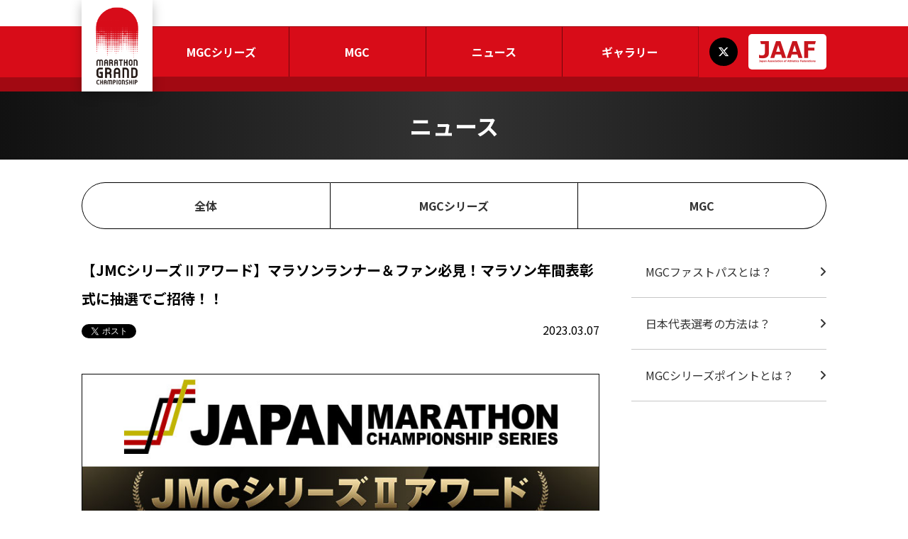

--- FILE ---
content_type: text/html; charset=UTF-8
request_url: https://www.mgc42195.jp/news/article/17599/
body_size: 6042
content:
<html class="no-js" lang="ja">
    <head>
		<meta charset="utf-8">
		<meta http-equiv="x-ua-compatible" content="ie=edge">
		<title>【JMCシリーズⅡアワード】マラソンランナー＆ファン必見！マラソン年間表彰式に抽選でご招待！！：マラソングランドチャンピオンシップ（MGC） - Marathon Grand Championship</title>
		<meta name="description" content="長距離・マラソンファンの方、日頃からマラソン大会に出場しているランナーの方必見！キャンペーンにご応募…">
		<meta name="Keywords" content="マラソン,MGC,チャンピオンシップ,日本代表,東京オリンピック">
		<meta property="og:title" content="【JMCシリーズⅡアワード】マラソンランナー＆ファン必見！マラソン年間表彰式に抽選でご招待！！">
		<meta property="og:type" content="article">
		<meta property="og:url" content="http://www.mgc42195.jp/news/article/17599/">
		<meta property="og:image" content="http://www.mgc42195.jp/files/tinymce/news-award-cp-230307-gold.jpg">
		<meta property="og:site_name" content="マラソングランドチャンピオンシップ（MGC）">
		<meta property="og:description" content="長距離・マラソンファンの方、日頃からマラソン大会に出場しているランナーの方必見！キャンペーンにご応募…">
		<meta name="twitter:card" content="summary_large_image" />
		<meta name="twitter:domain" content="http://www.mgc42195.jp/news/article/17599/" />
		<meta name="twitter:title" content="【JMCシリーズⅡアワード】マラソンランナー＆ファン必見！マラソン年間表彰式に抽選でご招待！！：マラソングランドチャンピオンシップ（MGC） - Marathon Grand Championship" />
		<meta name="twitter:description" content="長距離・マラソンファンの方、日頃からマラソン大会に出場しているランナーの方必見！キャンペーンにご応募…" />
		<meta name="twitter:image:src" content="http://www.mgc42195.jp/files/tinymce/news-award-cp-230307-gold.jpg">
		<meta name="viewport" content="width=device-width">
		<link rel="stylesheet" href="/css/normalize.min.css">
		<link rel="stylesheet" href="/css/2027/core.css?251029">
		<link rel="stylesheet" href="/css/2027/main.css?250818">
		<link rel="preconnect" href="https://fonts.googleapis.com">
		<link rel="preconnect" href="https://fonts.gstatic.com" crossorigin>
		<link href="https://fonts.googleapis.com/css2?family=Noto+Sans+JP:wght@100..900&family=Roboto+Condensed:wght@700&display=swap" rel="stylesheet">
		<link rel="stylesheet" href="https://cdnjs.cloudflare.com/ajax/libs/font-awesome/6.7.2/css/all.min.css" integrity="sha512-Evv84Mr4kqVGRNSgIGL/F/aIDqQb7xQ2vcrdIwxfjThSH8CSR7PBEakCr51Ck+w+/U6swU2Im1vVX0SVk9ABhg==" crossorigin="anonymous" referrerpolicy="no-referrer" />

		<link rel="shortcut icon" href="/favicon.ico">
		<link rel="apple-touch-icon-precomposed" href="/img/apple-touch-icon-precomposed.png">
		<!-- Google tag (gtag.js) -->
		<script async src="https://www.googletagmanager.com/gtag/js?id=G-ZHX9KB13HJ"></script>
		<script>
			window.dataLayer = window.dataLayer || [];
			function gtag(){dataLayer.push(arguments);}
			gtag('js', new Date());

			gtag('config', 'G-ZHX9KB13HJ');
		</script>

		<style>
			body > .date{display: none;}
			header{height: auto; text-align: center;}
			@media screen and (max-width: 767px){
				.main{padding-top: 80px;}
			}
		</style>
	</head>
	<body class="dir-news">
		<header>
			<section class="container">
				<h1><a href="/"><img src="/img/logo-mgc.png" alt="マラソングランドチャンピオンシップ（MGC） - Marathon Grand Championship"></a></h1>
				<button class="menu only-sm"><span>MENU</span></button>
				<nav>
					<ul class="g-nav reset">
						<li class="nav-series"><a href="/series/2025-26/">MGCシリーズ</a>
							<button class="only-sm">開閉ボタン</button>
							<ul class="reset">
								<li><a href="/series/2025-26/outline/">MGCシリーズとは</a></li>
								<li><a href="/series/2025-26/schedule/">スケジュール</a></li>
								<li><a href="/series/2025-26/ranking/">ランキング</a></li>
								<li><a href="/series/2025-26/guide/">知る・楽しむ</a></li>
							</ul>
						</li>
						<li class="nav-mgc"><a href="/mgc/">MGC</a>
							<button class="only-sm">開閉ボタン</button>
							<ul class="reset">
								<li><a href="/mgc/outline/">MGCとは</a></li>
								<li><a href="/news/article/22904/">MGCファイナリスト</a></li>
								<li><a href="/mgc/guide/">知る・楽しむ</a></li>
								<!--<li><a href="/mgc/ticket/">チケット</a></li>
								<li><a href="/mgc/traffic-reg/">交通規制</a></li>
								<li><a href="/mgc/qanda/">よくある質問と回答</a></li>-->
							</ul>
						</li>
						<li class="nav-news"><a href="/news/">ニュース</a></li>
						<li class="nav-gallery"><a href="/gallery/">ギャラリー</a></li>
						<!--<li class="nav-sponsor"><span>スポンサー</span></li>-->
					</ul>
					<ul class="reset">
						<li class="nav-x"><a href="https://x.com/mgc42195" target="_blank">X</a></li>
						<li class="nav-jaaf"><a href="https://www.jaaf.or.jp" target="_blank"><img src="/img/logo-jaaf.png" alt=""></a></li>
					</ul>
				</nav>
			</section>
		</header>

		<main>

		<section>
			<h1 class="ttl-page"><a href="/news/"><span class="container">ニュース</span></a></h1>
			<div class="container container-sm">
				<div class="container-sm">
					<ul class="tab reset">
						<li class=""><a href="/news/" class="shape-dot x2"><span><span>全体</span></span></a></li>
						<li class=""><a href="/news/?tag=MGC%E3%82%B7%E3%83%AA%E3%83%BC%E3%82%BA" class="shape-dot x2"><span><span>MGCシリーズ</span></span></a></li>
						<li class=""><a href="/news/?tag=MGC" class="shape-dot x2"><span><span>MGC</span></span></a></li>
					</ul>
				</div>
				<div class="content clearfix">
					<article>
						<section>
							<h1 class="ttl-article">【JMCシリーズⅡアワード】マラソンランナー＆ファン必見！マラソン年間表彰式に抽選でご招待！！</h1>
							<div class="item-spec">
								<div class="row w-max">
									<div class="col">
										<div class="fb-like" data-href="http://www.mgc42195.jp/news/article/17599/" data-layout="button_count" data-action="like" data-size="small" data-show-faces="false" data-share="false"></div>
										<a href="https://twitter.com/share" class="twitter-share-button">Tweet</a>
									</div>
									<div class="col">
										<div class="date">2023.03.07</div>
									</div>
								</div>
							</div>

							<div class="body-article">

<img src="/files/tinymce/news-award-cp-230307-gold.jpg" /><br /><br />長距離・マラソンファンの方、日頃からマラソン大会に出場しているランナーの方必見！<br />キャンペーンにご応募いただいた中から抽選で各5組10名様を「<a href="https://www.jaaf.or.jp/jmc-series/">ジャパンマラソンチャンピオンシップシリーズ</a>シリーズⅡアワード（以下、JMCシリーズⅡアワード）」へご招待いたします！<br /><br />「<a href="https://www.jaaf.or.jp/news/article/17401/">JMCシリーズⅡアワード</a>」では2021年11月から2023年3月までの2期間からなる「シリーズⅡ」のJMCランキング男子1～8位、女子1～8位の選手を表彰いたします。<br /><br /><h3>&gt;&gt;<a href="https://www.jaaf.or.jp/jmc-series/">JMCシリーズ特設サイト</a><br />&gt;&gt;<a href="https://www.jaaf.or.jp/jmc-series/series2/ranking/">JMCシリーズⅡポイントランキング<br /></a><br /><br />【応募方法】</h3>ご応募の方は、下記のエントリーフォームに必要事項を記入し、ご応募ください。<br /><strong><a href="https://forms.gle/1J67YjfJYdYtfK1GA">https://forms.gle/1J67YjfJYdYtfK1GA</a></strong><br />※当選者の方には3月13日(月)以降順次連絡、日本陸連（present@jaaf.or.jp）より、ご連絡をさせていただきます。present@jaaf.or.jpからのメールが受け取れるように事前に設定ください。<br /><h3><br />【応募期間】</h3>2023年3月7日(火)～3月12日(日)23:59<br /><br /><h3>【プレゼント】</h3><center><strong><strong><strong>＼＼「<a href="https://www.jaaf.or.jp/news/article/17401/">JMCシリーズⅡアワード</a>」へご招待（各5組10名様）！！／／<br /><br />◆A賞：長距離・マラソンファン ご招待枠<br />　◆B賞：<a href="https://www.jaaf.or.jp/jmc-series/series2/ranking/">JMCシリーズⅡポイントランキング</a> ランクインランナー ご招待枠</strong><br /><img src="/files/tinymce/news-award-cp-230307-gold1.jpg" width="500" /><br /><br /></strong></strong></center><div><div><div style="padding: 10px; margin-bottom: 10px; border: 1px dotted #333333; background-color: #cccc66;">・当選者ご本人またはそのご家族ご友人のみご出席いただけます。<br />・高校生以下の方は、成人以上の方の同伴が条件です。<br />・交通費は、当選された方の自己負担となります。<br />・当日に会場にお越しいただける方のみご応募ください。<br /><strong>＜JMCシリーズⅡアワード＞</strong><br /><strong>日時：3月29日（水）14時～2時間程度（予定）</strong><br /><strong>場所：都内（当選者へ別途ご連絡いたします。）</strong></div></div><h3><br />【注意事項】</h3>・アワードの様子は本連盟WEBサイトやSNS、報道メディア等に提供、紹介をさせていただく場合がございます。<br />・アワードは日本陸連Youtube等にてライブ配信をする可能性があります。<br />・参加選手は当日まで確定ではございませんのでご了承ください。<strong><strong><br /><br /></strong></strong><h3>【JMCシリーズ特設サイト】</h3><strong><strong><strong>&gt;&gt;<a href="https://www.jaaf.or.jp/jmc-series/" target="_blank" rel="noopener noreferrer">https://www.jaaf.or.jp/jmc-series/</a></strong><br /></strong></strong><center><img src="/files/tinymce/banner-780-250-jmc-series.png" width="550" /></center><p><br /><br />■昨年実施した<a href="https://www.jaaf.or.jp/jmc-series/news/article/15984/">JMCシリーズⅠアワード</a>の様子<br /><img src="/files/tinymce/PK01305831.jpg" width="355" height="236" />&nbsp;<img src="/files/tinymce/PK013058471.jpg" width="355" /><img src="/files/tinymce/PK01305819.jpg" width="355" />&nbsp;<img src="/files/tinymce/PK01305840.jpg" width="355" /></p>■【JMCシリーズⅡアワード】小中高校生ご招待も募集中！（締切：3月12日(日)23:59）<br /><a href="https://www.jaaf.or.jp/news/article/17558/">https://www.jaaf.or.jp/news/article/17558/</a><br /><br />■【JMCシリーズ】シリーズⅡポイントランキングはこちら<br /><a href="https://www.jaaf.or.jp/jmc-series/series2/ranking/" target="_blank" rel="noopener noreferrer">https://www.jaaf.or.jp/jmc-series/series2/ranking/</a><br /><br />■【ブダペスト2023世界陸上競技選手権大会】マラソン日本代表選手選考要項<br /><a href="https://www.jaaf.or.jp/files/upload/202209/27_174914.pdf" target="_blank" rel="noopener noreferrer">https://www.jaaf.or.jp/files/upload/202209/27_174914.pdf</a><br /><br />■【JMCシリーズⅠアワード】レポート＆コメント：初代チャンピオンは鈴木健吾＆一山麻緒<br /><a href="https://www.jaaf.or.jp/jmc-series/news/article/15984/" target="_blank" rel="noopener noreferrer">https://www.jaaf.or.jp/jmc-series/news/article/15984/</a><p>■【ライブ配信】JMCシリーズⅠアワード<br /><a href="https://www.youtube.com/live/AcVZ9b7Gth8?feature=share">https://www.youtube.com/live/AcVZ9b7Gth8?feature=share</a></p></div>


							</div>

					<ul class="list-tag">
						<li><a href="https://www.jaaf.or.jp/tag/?add=1" target="jaaf">普及・育成・強化</a></li>
						<li><a href="https://www.jaaf.or.jp/tag/?tag=JMC%E3%82%B7%E3%83%AA%E3%83%BC%E3%82%BA" target="jaaf">JMCシリーズ</a></li>
						<li><a href="https://www.jaaf.or.jp/tag/?tag=JMC%E3%82%A2%E3%83%AF%E3%83%BC%E3%83%89" target="jaaf">JMCアワード</a></li>
						<li><a href="https://www.jaaf.or.jp/tag/?tag=%E3%82%AD%E3%83%A3%E3%83%B3%E3%83%9A%E3%83%BC%E3%83%B3" target="jaaf">キャンペーン</a></li>
					</ul>


							<div class="link-nextback">
								<ul class="reset">
									<li><a href="/news/article/17610/" class="link-prev">前の記事</a></li>
									<li><a href="/news" class="link-index">一覧</a></li>
									<li><a href="/news/article/17604/" class="link-next">後の記事</a></li>
								</ul>
							</div>


							<section class="related-news">
								<h1 class="ttl-regular">関連ニュース</h1>
								<ul class="ui-list reset">

									<li>
										<a href="https://www.jaaf.or.jp/news/article/21534/?tag=JMC%E3%82%B7%E3%83%AA%E3%83%BC%E3%82%BA" target="jaaf">
											<div class="row">
											<div class="col w-min">2025.04.04（金）</div>
											<div class="col">【JMCシリーズⅣアワード】レポート＆受賞者コメント：小山直城・安藤友香が四代目のチャンピオンに決定！</div>
											</div>
										</a>
									</li>
									<li>
										<a href="https://www.jaaf.or.jp/news/article/21517/?tag=JMC%E3%82%B7%E3%83%AA%E3%83%BC%E3%82%BA" target="jaaf">
											<div class="row">
											<div class="col w-min">2025.04.01（火）</div>
											<div class="col">【東京2025世界陸上】マラソン日本代表記者会見レポート／吉田・近藤・安藤・小林、日本代表への意気込みを語る</div>
											</div>
										</a>
									</li>
									<li>
										<a href="https://www.jaaf.or.jp/news/article/21503/?tag=JMC%E3%82%B7%E3%83%AA%E3%83%BC%E3%82%BA" target="jaaf">
											<div class="row">
											<div class="col w-min">2025.03.28（金）</div>
											<div class="col">【JMCシリーズⅣアワード】最速タイム、完全制覇など特別発表！</div>
											</div>
										</a>
									</li>
									<li>
										<a href="https://www.jaaf.or.jp/news/article/21508/?tag=JMC%E3%82%B7%E3%83%AA%E3%83%BC%E3%82%BA" target="jaaf">
											<div class="row">
											<div class="col w-min">2025.03.27（木）</div>
											<div class="col">【ライブ配信実施】JMCアワード＆東京2025世界陸上マラソン日本代表選手記者会見：表彰式や記者会見の様子をライブ配信！！</div>
											</div>
										</a>
									</li>
									<li>
										<a href="https://www.jaaf.or.jp/news/article/21504/?tag=JMC%E3%82%B7%E3%83%AA%E3%83%BC%E3%82%BA" target="jaaf">
											<div class="row">
											<div class="col w-min">2025.03.26（水）</div>
											<div class="col">【東京2025世界陸上】マラソン日本代表選手が決定！吉田・近藤・安藤・小林・佐藤の5名が世界に挑む</div>
											</div>
										</a>
									</li>
								</ul>
							</section>

						</section>
					</article>
					<aside>
						<ul class="ui-list-mgc reset">
							<li><a href="/mgc/outline/fast-pass.html">MGCファストパスとは？</a></li>
							<li><a href="/mgc/outline/selection.html">日本代表選考の方法は？</a></li>
							<li><a href="/series/2025-26/outline/point.html">MGCシリーズポイントとは？</a></li>
						</ul>
					</aside>

				</div>
			</div>
		</section>

		</main>
		<footer>
			<nav class="container container-sm">
				<ul class="reset">
					<li><b>MGCシリーズ</b>
						<ul class="reset">
							<li><b>MGCシリーズとは</b>
								<ul class="reset">
									<li><a href="/series/2025-26/outline/">概要</a></li>
									<li><a href="/series/2025-26/outline/period.html">対象期間</a></li>
									<li><a href="/series/2025-26/outline/race.html">対象大会</a></li>
									<li><a href="/series/2025-26/outline/point.html">MGCシリーズポイント</a></li>
									<li><a href="/series/2025-26/outline/selection.html">日本代表選考</a></li>
									<li><a href="/series/2025-26/outline/prize.html">表彰・賞金</a></li>
								</ul>
							</li>
							<li><a href="/series/2025-26/schedule/"><strong>スケジュール</strong></a></li>
							<!--<li><a href="">ランキング</a></li>-->
							<li><a href="/series/2025-26/guide/"><strong>知る・楽しむ</strong></a></li>
						</ul>
					</li>
					<li><b>MGC</b>
						<ul class="reset">
							<li><b>MGCとは</b>
								<ul class="reset">
									<li><a href="/mgc/outline/">大会概要</a></li>
									<li><a href="/mgc/outline/condition.html">MGC進出条件</a></li>
									<li><a href="/mgc/outline/selection.html">ロス五輪代表選考方法</a></li>
									<li><a href="/mgc/outline/fast-pass.html">MGCファストパス</a></li>
									<li><a href="/mgc/outline/mgc.html">MGC</a></li>
									<li><a href="/mgc/outline/final-challenge.html">MGCファイナルチャレンジ</a></li>
									<li><a href="/mgc/outline/wild-card.html">ワイルドカード</a></li>
									<li><a href="/mgc/outline/archive.html">過去のMGC</a></li>
								</ul>
							</li>
							<!--<li><a href="/mgc/finalist/">MGCファイナリスト</a></li>-->
							<li><a href="/mgc/guide/"><strong>知る・楽しむ</strong></a></li>
							<!--<li><a href="">チケット</a></li>
							<li><a href="">交通規制</a></li>
							<li><a href="">よくある質問と回答</a></li>-->
						</ul>
					</li>
					<li><a href="/news/"><strong>ニュース</strong></a></li>
					<li><a href="/gallery/"><strong>ギャラリー</strong></a></li>
					<!--<li><a href="">スポンサー</a></li>-->
				</ul>
			</nav>
			<p>&copy; 2008-2025 Japan Association of Athletics Federations. All Rights Reserved.</p>
		</footer>

		<script src="https://code.jquery.com/jquery-3.7.1.min.js" integrity="sha256-/JqT3SQfawRcv/BIHPThkBvs0OEvtFFmqPF/lYI/Cxo=" crossorigin="anonymous"></script>
		<script async src="//platform.twitter.com/widgets.js" charset="utf-8"></script>
		<script>
			$('header button.menu').on('click',function(){
			$('body').toggleClass('open');
		})
			$('header nav ul li button').on('click',function(){
			$(this).toggleClass('menu-open');
		})
		$('.l-nav').on('scroll', function() {
			$(this).children().addClass('scrolled');
		});
		</script>
	</body>
</html>

--- FILE ---
content_type: text/css
request_url: https://www.mgc42195.jp/css/2027/core.css?251029
body_size: 11639
content:
@charset "UTF-8";
/* CSS Document */

html	{margin: 0; padding: 0; font-size: 62.5%}
body	{margin: 0; padding:  0; font-family: "Noto Sans JP","メイリオ", Meiryo,"HiraKakuPro-W3","ヒラギノ角ゴ Pro W3","Helvetica Neue", Helvetica, "Arial", "ＭＳ Ｐゴシック",sans-serif; font-optical-sizing: auto; font-size: 1.6rem; font-style: normal; line-height: 2.0;}
img	{max-width: 100%;}
a:hover img	{opacity: 0.75;}
a	{text-decoration: none; -webkit-transition: all 0.25s;-moz-transition: all 0.25s;-ms-transition: all 0.25s;-o-transition: all 0.25s;transition: all 0.25s;}
em	{font-style: normal;}
iframe{vertical-align: top;}
/* COMPONENT */
.button > a	{display: block; padding: 10px; text-align: center;}
.button.red > a	{color: #ffffff;background-color: #d5231e;}
#top section .item-button{ margin-top: 2.0em; font-family: 'Roboto Condensed', sans-serif;  font-weight: 700;}
#top section .item-button:before{ margin-top: 2.0em; font-family: 'Roboto Condensed', sans-serif;  font-weight: 700;}
.item-button a{display: inline-block; line-height: 1.0;}
.item-button.small a{padding: 0.5em 1.5em;}
.item-button.middle a{padding: 0.75em 3.0em;}
.item-button.large a{padding: 1.0em 5.0em;}
.item-button.radius-50 a{ border-radius: 50px; overflow: hidden;}
.item-button.red a{color: #ffffff;background-color: #d5231e;}
.item-button.red a:hover{color: #ffffff;background-color: #000000;}
.item-button.bk a{color: #ffffff;background-color: #000000;}
.item-button.bk a:hover{color: #ffffff;background-color: #d5231e;}
.item-button.red-line a{color: #d5231e;border: 2px solid #d5231e;}
.item-button.red-line a:hover{ color:#ffffff; background-color: #d5231e;}
.item-button.white-line a{color: #ffffff;border: 2px solid #ffffff;}
.item-button.white-line a:hover{ color:#d5231e; background-color: #ffffff;}
.item-kv img, .item-slider img{vertical-align: top;}
.item-info .container{padding: 1.0em; border: 2px solid #000000;}
.item-info .container:before{content: "Information"; font-weight: bold;}
.item-info .container a{color: #333333;}
.item-spec .row {margin-top: 1.0em;}
.item-spec .row .col {vertical-align: top;}
.item-select{display: block;position: relative; line-height: 1.0;}
.item-select:before{display: block; content: "\f0dc"; position: absolute; top: calc(50% - 0.4em); right: 0.5em; width: 1.0em; font-family: "Font Awesome 6 Free"; font-size: 0.65em; font-weight: 900; z-index: 1; pointer-events: none;}
.item-select select{display: block; position: relative; width: 100%; padding: 0.40em 1.5em 0.40em 0.5em; border: 1px solid #c7c7c7; border-radius: 0; appearance: none; outline: none; box-sizing: border-box; line-height: 1.0;}
.ui-list > li	{position: relative;}
.ui-list > li:after	{display: inline-block; content: "\f105"; position: absolute; top: 50%; right: 0; width: 40px; margin-top: -1.0em; padding: 0; font-family: "Font Awesome 6 Free"; font-weight: 900; text-align: center;}
.ui-list > li a	{position: relative; display: block; padding: 20px 40px 20px 20px; color: #444444;/* z-index: 10;*/}
.ui-list > li a:hover	{color: #d5231e;}
.ui-list > li:hover:after	{color: #d5231e;}
.ui-list > li:nth-child(odd)	{background-color: #f7f7f7}
.ui-list > li:nth-child(odd):hover	{background-color: transparent;}
.ui-list > li .row .col:first-child	{padding-right: 20px;/* font-size: 0.85em;*/}
.ui-list dt	{display: block; margin-bottom: 0.5em !important;  padding-bottom: 0.5em !important;	 border-bottom: 2px dotted #000000; font-weight: bold;}
.ui-list.gold dt	{border-bottom: 2px dotted #c09810;}
.ui-list.red dt	{border-bottom: 2px dotted #d80c18;}
.ui-list > dt:not(:first-child)	{margin-top: 1.5em !important;}
.ui-list-mgc li a	{position: relative; display: block; padding: 20px; color: #333333; border-bottom: 1px solid #c7c7c7;}
.ui-list-mgc li a:before	{display: block; position: absolute; top: 0; right: 0; content: "\f105"; padding: 20px 0; font-family: "Font Awesome 6 Free"; font-weight: 900;}
.ui-list-mgc li a:hover	{color: #d5231e;}
.ui-list-qanda dt	{position: relative; padding: 10px 10px 10px 70px; font-weight: bold;}
.ui-list-qanda dt:before	{position: absolute; top: 0; left: 0; content: "Q"; width: 50px; padding: 10px 0; color: #d5231e; font-weight: bold; text-align: center;}
.ui-list-qanda dd	{position: relative; margin: 0; padding: 0 10px 10px 70px; border-bottom: 1px solid #c7c7c7;}
.ui-list-qanda dd:last-child	{border-bottom: none;}
.ui-list-qanda dd:before	{position: absolute; top: 0; left: 0; content: "A"; width: 50px; padding-bottom: 10px; color: #0c75d7; font-weight: bold; text-align: center;}
.ui-list-num dt	{display: flex; align-items: center; counter-increment: number; margin-bottom: 0.5em !important; background-color: #eeeeee; font-weight: bold;}
.ui-list-num > dt:not(:first-child)	{margin-top: 1.5em;}
.ui-list-num dt:before	{content: counter(number); width: 2.0em; margin-right: 0.5em; padding: 0.5em; color: #ffffff; text-align: center;}
.ui-list-num.red dt:before	{background-color: #d80c18;}
.ui-list-num.gold dt:before	{background-color: #c09810;}
.ui-gallery li a, .ui-gallery li a:before	{color: #333333;}
#top .ui-gallery li a, #top .ui-gallery li a:before	{color: #ffffff;}
.ui-gallery li p	{margin-top: 0.5em; font-weight: bold; line-height: 1.4;}
.ui-gallery li p span	{display: block; font-family: 'Roboto Condensed', sans-serif; font-size: 0.75em; font-weight: normal;}
.link-more a:before	{ content: "→";}
.link-more.red > a	{ color: #d5231e;}
.link-pagenation	{text-align: center;}
.link-pagenation a, .link-pagenation b	{display: inline-block; margin: 0 5px; width: 30px; height: 30px; line-height: 30px; vertical-align: top; color: #444444;}
.link-pagenation a i		{font-size: 1.6rem; line-height: 1.0; margin-top: 7px;}
.link-pagenation a i.fa-angle-left		{padding-left: 2px; border-left: 2px solid #444444; font-weight: bold;}
.link-pagenation a i.fa-angle-right		{padding-right: 2px; border-right: 2px solid #444444; font-weight: bold;}
.link-pagenation a	{border: 1px solid #c7c7c7;}
.link-pagenation b	{color: #ffffff; background-color:  #231815; border: 1px solid #231815;}
.link-nextback ul	{display: table; table-layout: fixed; margin:  40px auto 0;}
.link-nextback ul li	{display: table-cell}
.link-nextback ul li a	{display: block; padding:  10px 40px; color: #444444;}
.link-nextback ul li a.link-index	{border-right: 1px solid #c7c7c7; border-left: 1px solid #c7c7c7;}
.link-nextback ul li span	{display: block; padding:  20px 40px; color: #bbbbbb;}
.b-nav	{margin-top: 0; padding: 0; text-align: left;}
.b-nav i	{margin-right:  10px;}
.b-nav a	{color: #ffffff;}
.tab:not(.tab-sm){display: flex; align-items: center; justify-content: space-between;}
.tab:not(.tab-sm) > li{position: relative; width: 100%; padding: 1.0em 0; border: 1px solid #000000;font-weight: bold; text-align: center; cursor: pointer; transition: all 0.25s;}
.dir-news .tab:not(.tab-sm) > li{padding: 0; margin-bottom: 1.5em; overflow: hidden;}
.tab:not(.tab-sm) > li a{display: block; padding: 1.0em 0; color: #333333;}
.tab:not(.tab-sm) > li:hover, .tab:not(.tab-sm) > li:not(.active) a:hover{color: #ffffff; background-color: #666666;}
.tab:not(.tab-sm) > li:first-child{border-radius: 5.0em 0 0 5.0em; }
.tab:not(.tab-sm) > li:not(:first-child){border-left: none; }
.tab:not(.tab-sm) > li:last-child{border-radius: 0 5.0em 5.0em 0; }
.tab:not(.tab-sm) > li.active{color: #ffffff; background-color: #d80c18; border-color: #d80c18;}
.tab:not(.tab-sm) > li.active a{color: #ffffff;}
.ranking .tab, .fast-pass .tab, .finalist .tab{width: 40%; margin: 0 auto;}
.tab-content:not(.active){display: none;}
.note{font-size: 0.85em; line-height: 1.4;}
.ui-faq dt{display: block; position: relative; margin: 0; padding: 0 0 0.5em 40px; border-bottom: 1px dotted #000000; font-weight: bold;}
.ui-faq > dt:not(:first-child){margin-top: 1.5em;}
.ui-faq dt:before{display: block; content: "Q"; position: absolute; top: 0.15em; left: 0; width: 30px; height: 30px; line-height: 30px; color: #ffffff; background-color: #000000; font-family: 'Roboto Condensed', sans-serif; text-align: center}
.ui-faq dd{display: block; position: relative; margin: 0.5em 0 0; padding: 0 0 0 40px;}
.ui-faq dd:before{display: block; content: "A"; position: absolute; top: 0.15em; left: 0; width: 30px; height: 30px; line-height: 30px; color: #ffffff; background-color: #d5231e; font-family: 'Roboto Condensed', sans-serif; text-align: center}
.swiper-pagination {position: static !important; height: calc(1.0em + 8px) !important;}
.swiper-pagination > * {vertical-align: top;}
.item-event .swiper-wrapper .swiper-slide {position: relative; padding-top: 30px;}
.item-event .swiper-wrapper > .swiper-slide.next:before {display: block; content: ""; position: absolute; top: calc(0.5em - 5px); left: 0; width: 100%; height: 10px; background-color: #d80c18;}
.item-event .swiper-wrapper > .swiper-slide.next:after {display: block; content: "NEXT"; position: absolute; top: 0; left: 0; width: max-content; padding-right: 0.5em; color: #d80c18; background-color: #eeeeee; font-weight: bold; line-height: 1.0;}
.item-event .swiper-wrapper > .swiper-slide.next ~ .swiper-slide:before {display: block; content: ""; position: absolute; top: calc(0.5em - 5px); left: 0; width: 100%; height: 10px; background-color: #000000;}
.item-event .swiper-wrapper > .swiper-slide.next + .swiper-slide ~ .swiper-slide:before {left: -15px; width: calc(100% + 15px);}
.item-event .swiper-wrapper > .swiper-slide.next + .swiper-slide:after {display: block; content: "UPCOMING"; position: absolute; top: 0; left: 0; width: max-content;  padding-right: 0.5em; color: #000000; background-color: #eeeeee; font-weight: bold; line-height: 1.0;}
.item-event .swiper-slide > * {display: block; padding: 10px; color: #333333; background-color: #ffffff; text-align: center;}
.item-event .swiper-slide b {display: block; margin-bottom: 0.25em; font-size: 1.25em; line-height: 1.4;}
.item-event .swiper-slide strong {display: flex; width: 50%; margin: 0 auto; color: #ffffff;}
.item-event .swiper-slide span {width: 50%;}
.item-event .swiper-slide span.male {background-color: #0984e3;}
.item-event .swiper-slide span.female {background-color: #e84393;}
.item-event .swiper-slide em {width: 50%; background-color: #000000;}
.item-event .swiper-slide ul {display: flex; flex-wrap: wrap; margin-top: 10px;}
.item-event .swiper-slide ul > li {width: calc(33.333% - 2px);}
.item-event .swiper-slide ul > li:not(:nth-of-type(3n+1)) {margin-left: 3px;}
.item-event .swiper-slide ul > li:nth-of-type(n+4) {margin-top: 2px;}
.item-event .swiper-slide ul > li > * {display: block; padding: 0.5em 0; text-align: center; line-height: 1.0;}
.item-event .swiper-slide ul > li > a {color: #ffffff; background-color: #d80c18; transition: all 0.25s;}
.item-event .swiper-slide ul > li > a:hover {background-color: #a20912;}
.item-event .swiper-slide ul > li > span {color: #666666; background-color: #aaaaaa;}
.item-finalist .swiper-slide > * {display: block; padding: 1px; color: #333333; text-align: center; box-shadow: 0px 0px 15px -5px rgba(0, 0, 0, 0.5);}
.item-finalist .swiper-slide b {display: block; font-size: 1.25em; line-height: 1.2;}
.item-finalist .swiper-slide p {position: relative; margin: 0; padding: 1.5em 0.5em 0.5em; font-size: 0.85em;}
.item-finalist .swiper-slide p em {display: flex; align-items: center; justify-content: center; position: absolute; top: -2.0em; left: calc(50% - 1.5em); width: 3em; height: 3em; color: #ffffff; background-color: #d80c18; border: 3px solid #ffffff; border-radius: 5.0em; line-height: 1.0; box-sizing: border-box;}
.item-spec {margin-top: 1.0em;}
.item-spec .row > .col:last-child {text-align: right; vertical-align: top; line-height: 1.0;}
.body-photo	{position:  relative; margin: 0 auto 20px;}
.body-photo .anchor	{width: 100%;height: 100%; display:  table-cell;}
.body-photo .anchor	{ position: absolute; top: 0; left:  0;}
.body-photo .anchor .row	{ width: 100%; height: 100%; table-layout:  fixed;}
.body-photo .anchor .row .col	{ vertical-align:  middle;}
.body-photo .anchor .row .col span	{ display: none;}
.body-photo .anchor .row a.prev	{  padding-left: 20px;}
.body-photo .anchor .row a.next	{  text-align:  right; padding-right: 20px;}
.body-photo .anchor .row a.prev:before	{ display: block; width: 100%; content: "\f104"; color: #ffffff; opacity: 0; font-family: fontAwesome; font-size:  5.0rem;}
.body-photo .anchor .row a.next:before	{ display: block; width: 100%; content: "\f105"; color: #ffffff; opacity: 0; font-family: fontAwesome; font-size:  5.0rem;}
.body-photo .anchor .row a:hover:before	{opacity: 0.75; }
.body-movie	{margin: 0 auto;}

/* COMMON */
.body-article .mgc42195	{display: none;}
.reset, .reset dt, .reset dd	{margin: 0; padding: 0; list-style-type: none;}
.reset-t	{margin-top: 0; padding-top: 0;}
.reset-b	{margin-bottom: 0; padding-bottom: 0;}
.row	{display: table;}
.row > .col	{display: table-cell;}
table	{border-collapse: collapse;}
.w-max	{width: 100%;}
.w-min	{width: 1%; white-space: nowrap;}
hr.spacer{margin: 0; padding: 1.0em 0; border: none;}
hr	{margin-bottom: 15px; padding-top: 15px; border: none; border-bottom: 1px solid #c7c7c7;}
.box{padding: 0.5em}
.box-2x{padding: 1.0em}
.bg-silver{background-color: #eeeeee;}
.bg-red-25{background-color: rgba(213,35,30,0.25) !important;}
.fs-10	{font-size: 1.0rem;}
.fs-12	{font-size: 1.2rem;}
.fs-14	{font-size: 1.4rem;}
.fs-16	{font-size: 1.6rem;}
.fs-20	{font-size: 2.0rem;}
.fs-30	{font-size: 3.0rem;}
.default{margin: 0 0 0 1.5em; padding: 0;}
.text-right	{text-align: right;}
.text-center, th.text-center, td.text-center	{text-align: center;}
.text-left	{text-align: left;}
.text-red	{color: #d5231e;}
.ttl-bold{padding: 0.5em;}
.ttl-bold.red{color: #ffffff; background-color: #d80c18;}
.ttl-bold.gold{color: #ffffff; background-color: #c09810;}
.ttl-regular{padding: 0.5em; border-bottom-width: 2px; border-bottom-style: solid;}
.ttl-regular.red{border-bottom-color: #d80c18;}
.ttl-regular.gold{border-bottom-color: #c09810;}
table th, table td	{text-align: left;}
table.table th, table.table td	{padding: 15px;}
table.table.narrow th, table.table.narrow td	{padding: 5px 10px;}
table.table thead th	{ color: #ffffff; 	background-color: #333333;}
table.table.striped tr:nth-child(even) td	{background-color:  #f7f7f7;}
table.bordered	{border-collapse: collapse;}
table.bordered tbody th, table.bordered tbody td	{border: 1px solid #c7c7c7;}
table.tile tbody th	{color: #ffffff; background-color: #333333;}
table.tile tbody td	{background-color: #eeeeee;}
.unit-2, .unit-3, .unit-4, .unit-5, .unit-6 	{font-size: 0;}
.unit-2 > .col, .unit-3 > .col, .unit-4 > .col, .unit-5 > .col, .unit-6 > .col	{display: inline-block;  margin: 1.886% 0 0 1.886%; font-size: 1.6rem;}
.unit-2 > .col	{width: 49.056%;}
.unit-2.narrow > .col	{width: 48.113%;   margin: 3.773% 0 0 3.773%;}
.unit-2 > .col:nth-child(2n+1)	{margin-left: 0;}
.unit-2 > .col:nth-child(-n+2)	{margin-top: 0;}
.unit-3 > .col	{width: 32.075%;}
.unit-3 > .col:nth-of-type(3n+1) 	{margin-left: 0;}
.unit-3 > .col:nth-child(-n+3)	{margin-top: 0;}
.unit-4 > .col	{width: 23.584%;}
.unit-4.narrow > .col	{width: 22.735%;   margin: 3.018% 0 0 3.018%;}
.unit-4 > .col:nth-of-type(4n+1)	{margin-left: 0;}
.unit-4 > .col:nth-child(-n+4)	{margin-top: 0;}
.unit-5 > .col	{width: 18.490%;}
.unit-5 > .col:nth-of-type(5n+1)	{ margin-left: 0;}
.unit-5 > .col:nth-child(-n+5)	{margin-top: 0;}
.unit-6 > .col	{width: 15.094%;}
.unit-6 > .col:nth-of-type(6n+1)	{ margin-left: 0;}
.unit-6 > .col:nth-child(-n+6)	{margin-top: 0;}
.swiper {z-index: 0;}

.clearfix:before, .clearfix:after { content: " "; display: table;}
.clearfix:after { clear: both;}
.clearfix {*zoom:1;}


@media (max-width: 767px) {
	body	{font-size: 3.5vw; line-height: 1.6;}

	.only-lg	{display: none;}
	.container-sm	{padding: 0 1.0em;}

	/* COMPONENT */
	.wrap-table { width: 100%; overflow-x: auto; -webkit-overflow-scrolling: touch; margin-bottom:20px;}
	.wrap-table th, .wrap-table td { white-space:nowrap; font-size: 1.2rem;}
	.wrap-table:before { content: "※右にスクロールできます。"; display: block; margin-bottom: 10px; padding: 0 10px; font-size:1.2rem;}
	#schedule .wrap-table:before { margin-top: 10px}
	.wrap-table::-webkit-scrollbar { height: 5px;}
	.wrap-table::-webkit-scrollbar-track { border-radius: 5px; background: #eee;}
	.wrap-table::-webkit-scrollbar-thumb { border-radius: 5px; background: #666;}
	.ttl-page a, .ttl-article{font-size: 5.0vw;}
	.item-button.large.cover a{width: 100%; padding-right: 0; padding-left: 0;}
	.item-info {padding: 1.0em;}
	.item-info .container:before{display: block; margin-bottom: 0.5em; padding-bottom: 0.5em; border-bottom: 2px solid #000000; text-align: center;}
	.item-event .swiper-slide ul > li > a{font-size: 3.0vw;}
	.item-finalist .swiper-slide > * {margin: 1.0em 0 30px;}
	.ui-list li a	{font-size: 1.2rem; color: #444444;}
	.ui-list-qanda dt, .ui-list-qanda dd	{padding-left: 50px; font-size: 1.4rem; line-height: 1.6;}
	.link-more	{ text-align: center;}
	#top .ui-gallery 	{padding: 0 20px;}
	.ui-gallery li .wrap-photo	{position: relative;}
	.ui-gallery li .wrap-photo:after	{position: absolute; top: 50%; right: 10px; content: "\f138"; margin-top: -15px; color: rgba(255,255,255,0.75); font-family: "Font Awesome 6 Free"; font-weight: 900; font-size: 3.0rem; line-height: 1.0;}
	.ui-gallery li p	{padding: 0 10px 0; font-size: 1.2rem; line-height: 1.6;}
	.link-nextback ul	{display: table; table-layout: fixed; margin:  40px auto 0;}
	.link-nextback ul li	{display: table-cell}
	.link-nextback ul li a	{padding:  10px 20px; font-size: 1.2rem;}
	.link-nextback ul li a.link-index	{border-right: 1px solid #c7c7c7; border-left: 1px solid #c7c7c7;}
	.link-nextback ul li span	{display: block; padding:  10px 20px; color: #bbbbbb; font-size: 1.2rem;}
	.tab-sm{display: flex; align-items: center; justify-content: space-between;}
	.tab-sm > li{width: 100%; padding: 1.0em 0; background-color: #ffffff; border: 1px solid #000000;font-weight: bold; text-align: center; cursor: pointer; transition: all 0.25s;}
	.tab-sm > li:hover{color: #ffffff; background-color: #666666;}
	.tab-sm > li:first-child:not(:last-child){border-radius: 5.0em 0 0 5.0em; }
	.tab-sm > li:not(:first-child){border-left: none; }
	.tab-sm > li:last-child:not(:first-child){border-radius: 0 5.0em 5.0em 0; }
	.tab-sm > li.active{color: #ffffff; background-color: #d80c18; border-color: #d80c18;}
	.ui-faq dt, .ui-faq dd{min-height: 30px; padding-top: 0.5em;}
	.movieArea, .item-embed{position:relative;width:100%;padding-top:56.25%;}
	.movieArea iframe, .item-embed iframe{position:absolute;top:0;left:0;width:100%;height:100%; /*z-index: -1;*/}

/* COMMON */
	.only-lg	{display: none;}
	.inner-sm	{padding: 10px;}
	.inner-t-sm	{padding-top: 10px;}
	.inner-b-sm	{padding-bottom: 10px;}
	.inner-h-sm	{padding-right: 10px; padding-left: 10px;}
	.inner-v-sm	{padding-top: 10px; padding-bottom: 10px;}
	.ttl-bold, .ttl-regular, .ttl-light{font-size: 4.0vw;}
	.table.table-lg, .table.table-lg thead, .table.table-lg tbody, .table.table-lg tr, .table.table-lg tr > *{display: block; font-size: 3.5vw;}
	.unit-2-sm, .unit-3-sm, .unit-4-sm, .unit-5-sm, .unit-6-sm 	{font-size: 0;}
	.unit-2-sm > .col, .unit-3-sm > .col, .unit-4-sm > .col, .unit-5-sm > .col, .unit-6-sm > .col	{display: inline-block;  margin: 1.886% 0 0 1.886%; font-size: 3.5vw;}
	.unit-2-ssmm > .col, .unit-3-lg > .col, .unit-4-sm > .col, .unit-5-sm > .col, .unit-6-sm > .col	{margin-top: 1.0em;}
	.unit-2-lg > .col:first-sm, .unit-3-lg > .col:first-child, .unit-4-lg > .col:first-child, .unit-5-lg > .col:first-child, .unit-6-lg > .col:first-child,
	.unit-2-lg > .col.reset-t, .unit-3-lg > .col.reset-t, .unit-4-lg > .col.reset-t, .unit-5-lg > .col.reset-t, .unit-6-lg > .col.reset-t{margin-top: 0;}
	.unit-2-sm > .col	{width: 49.056%;}
	.unit-2-sm.narrow > .col	{width: 48.113%;   margin: 3.773% 0 0 3.773%;}
	.unit-2-sm > .col:nth-child(2n+1)	{margin-left: 0;}
	.unit-2-sm > .col:nth-child(-n+2)	{margin-top: 0;}
	.unit-3-sm > .col	{width: 32.075%;}
	.unit-3-sm > .col:nth-of-type(3n+1) 	{margin-left: 0;}
	.unit-3-sm > .col:nth-child(-n+3)	{margin-top: 0;}
	.unit-4-sm > .col	{width: 23.584%;}
	.unit-4-sm.narrow > .col	{width: 22.735%;   margin: 3.018% 0 0 3.018%;}
	.unit-4-sm > .col:nth-of-type(4n+1)	{margin-left: 0;}
	.unit-4-sm > .col:nth-child(-n+4)	{margin-top: 0;}
	.unit-5-sm > .col	{width: 18.490%;}
	.unit-5-sm > .col:nth-of-type(5n+1)	{ margin-left: 0;}
	.unit-5-sm > .col:nth-child(-n+5)	{margin-top: 0;}
	.unit-6-sm > .col	{width: 15.094%;}
	.unit-6-sm > .col:nth-of-type(6n+1)	{ margin-left: 0;}
	.unit-6-sm > .col:nth-child(-n+6)	{margin-top: 0;}

	.swiper{z-index: 0}
	.item-short-movie .swiper-slide {width: 248px !important;}
	.item-short-movie .swiper-wrapper > .swiper-slide:not(:first-child) {margin-left: 10px !important;}
	.item-short-movie .swiper-pagination {margin-top: 1.0em;}

	
/* -------------- COLUMN VARIATION -------------- */
/* カラム隙間アリ */
	.body-article .clm{width:100%;display:block;letter-spacing:-.4em;word-spacing:-1em;font-size:0}
	.body-article .clm > li{padding-bottom:15px}
	.body-article .clm > li,.body-article .clm > div{display:inline-block;margin-bottom:15px;vertical-align:top;letter-spacing:normal;word-spacing:normal;font-size:1.6rem;box-sizing:border-box}
	.body-article .clm.col4 > li,.body-article .clm.col4 > div{width:48%;margin-left:4%}
	.body-article .clm.col3 > li,.body-article .clm.col3 > div{width:100%}
	.body-article .clm.col2 > li,.body-article .clm.col2 > div{width:100%}
	.body-article .clm.col4 > li:nth-child(2n+1),.body-article .clm.col4 > div:nth-child(2n+1){margin-left:0}

/* カラム隙間なし */
	.body-article ul.body-article .clmFix{width:100%;display:table;table-layout:fixed}
	.body-article .clmFix > li{display:table-cell;vertical-align:top}
	.body-article figure{text-align:center;margin:0 auto 15px}
	.body-article figure figcaption{margin:5px 0 0;font-size:1.2rem;color:#7B7B7B}

/* IMG AND TEXT */
	.body-article .body-article .imgtext figure {margin-bottom:10px;}
	.body-article .imgtext p {margin:0 6%;}

/* -------------- TEXT STYLE -------------- */
	.body-article section p,.body-article article p,.body-article .mainArea p{padding-bottom:20px;text-align:left}
	.body-article section p:last-child,.body-article article p:last-child,.body-article section td p:last-child{padding-bottom:0}
	.body-article .textLarge{font-size:1.8rem}
	.body-article .textGrande{font-size:2rem}
	.body-article .textSmall,.body-article p.textSmall,.body-article .textSmall li,.body-article .textSmall dt,.body-article .textSmall dd{font-size:1.2rem;line-height:1.4;font-weight:400}
	.body-article small{font-size:1.2rem;line-height:1.3;font-weight:400}
	.body-article td small,.body-article th small,.body-article .tableList li > div small,.body-article .tableList dt > div small,.body-article .tableList dd > div small{font-size:.9rem;line-height:1.3;font-weight:400}
	.body-article .textR{text-align:right}
	.body-article .textC{text-align:center}
	.body-article .textL{text-align:left}
	.body-article .textRed,.body-article .textRed a{color:red!important}
	.body-article .textRedBold,.body-article .textRedBold a{color:red!important;font-weight:700}
	.body-article .textSmall.textRedBold,.body-article .textSmall .textRedBold,.body-article small.textRedBold,.body-article small .textRedBold{font-weight:700}

/* TEXTBOX */
	.body-article .boxstyle{padding:10px;margin-bottom:25px;border:1px solid #999}
	.body-article .boxstyle.redframe{border-color:red}

/* -------------- LIST STYLE -------------- */
	.body-article ul.liststyleNo{padding-bottom:20px;font-size:1.6rem}
	.body-article ul.liststyleNo li{margin-bottom:5px}
	.body-article ul.liststyle{padding-bottom:20px;margin-left:1.4em;font-size:1.6rem}
	.body-article ul.liststyle ul.liststyle{padding-top:10px;padding-bottom:10px!important}
	.body-article ul.liststyle ul.liststyle li{margin-bottom:5px}
	.body-article ul.liststyle.textSmall li{margin-bottom:5px}
	.body-article ol{padding-left:2em;padding-bottom:15px}
	.body-article ul.liststyle li,.body-article ul.listCircle li,.body-article ol li{margin-bottom:10px}
	.body-article .tableList div > ul.liststyle li,.body-article ul.liststyle li.textSmall,.body-article ul.listCircle li.textSmall,.body-article ol li.textSmall,.body-article td ul.liststyle li,.body-article dd ul.liststyle li,.body-article td ul.listCircle li,.body-article td ol li{margin-bottom:5px}
	.body-article td ul.liststyle,.body-article dd ul.liststyle,.body-article td ul.listCircle,.body-article td ol,.body-article td dl{padding-top:5px}
	.body-article td ul.liststyleNo:last-child,.body-article div ul.liststyleNo:last-child,.body-article section ul.liststyleNo:last-child,.body-article td ul.liststyle:last-child,.body-article div ul.liststyle:last-child,.body-article section ul.liststyle:last-child,.body-article td ol:last-child,.body-article div ol:last-child,.body-article section ol:last-child{padding-bottom:0}
	.body-article ul.liststyleNo li:last-child,.body-article ul.liststyle li:last-child,.body-article ol li:last-child{margin-bottom:0}
	.body-article ul.liststyle > li:before{content:"•";color:#c8161d;display:inline-block;margin-left:-1.4em;width:1.4em;text-align:center}
	.body-article ul.listCircle{padding-bottom:10px}
	.body-article ul.listCircle li{list-style:circle;margin-bottom:5px;margin-left:1.2em}

/* ※ */
	.body-article ul.listNotice > li:before{content:"※";color:inherit}

/* 通し番号入り（※1） */
	.body-article ul.liststyle.listNoticeNum{margin-left:2.2em}
	.body-article ul.listNoticeNum > li{counter-increment:story;color:inherit}
	.body-article ul.listNoticeNum > li:before{content:"※" counter(story);margin-left:-2.2em;width:2.2em;color:inherit}
	.body-article ul.liststyle .textRedBold{color:red!important}

/* アスタリスク */
	.body-article ul.listNotice2 > li:before{content:"＊";color:inherit}

/* ● */
	.body-article ul.listMaru > li:before{content:"●";color:inherit}

/* ■ */
	.body-article ul.listSquare > li:before{content:"■";color:inherit}
	.body-article ul.listNotice > li,.body-article ul.listNotice2 > li,.body-article ul.listNoticeNum > li{margin-bottom:4px;line-height:1.3}

/* かっこと番号（1） */
	.body-article ul.liststyle.kakkoNum{margin-left:3.5em}
	.body-article ul.kakkoNum > li{counter-increment:story}
	.body-article ul.kakkoNum > li:before{content:"(" counter(story) ")";margin-left:-3.4em;width:3.4em;color:inherit}
	.body-article dl[class^="dlList"]{padding-bottom:20px}
	.body-article dl[class^="dlList"] dt{margin-bottom:5px}
	.body-article dl[class^="dlList"] dd{margin-bottom:10px}
	.body-article dl.dlList2 dd:last-child{margin-bottom:0}
	.body-article dl.dlList1 dt{font-weight:700;font-size:1.8rem}
	.body-article dl.dlList1 dd{margin-bottom:15px;padding-bottom:15px;border-bottom:1px solid #d3d3d3;font-size:1.6rem}
	.body-article dl.dlList2 dt{font-weight:700;background-color:#dedede;padding:5px}
	.body-article dl.dlList2 dd{margin-bottom:15px;padding:5px}

	/* 横並び */
.dir-news article .ui-list li .row .col:first-child	{font-size: 1.4rem;}
.dir-news article .ui-gallery li	{float: left; width: calc(50% - 5px);}
.dir-news article .related-players .ui-gallery li:nth-child(even)	{margin-left:  10px;}
.dir-news article .ui-gallery li p	{margin-top: 5px; line-height: 1.6;}

/* -------------- LINE VARIATION -------------- */
	.body-article hr{border:none;height:1px;margin:20px 0;padding:0;border-top:1px solid #cccccc}

/* -------------- BUTTON VARIATION -------------- */
	.body-article .btnArea,.body-article .innerLink,.body-article p.btnArea,.body-article p.innerLink{text-align:center;padding:0 0 15px}
	.body-article .btnArea li{margin-bottom:15px;text-align:center}
	.body-article a.btn1{display:block;text-align:center;color:#fff;background-color:#c8161d;line-height:1.4;padding:.7em .2em;text-decoration:none;width:86%;box-sizing:border-box;margin:0 auto;border-bottom:3px solid #9b0006}
	.body-article a.btn1:hover{opacity:.7;filter:alpha(opacity=70)}
	.body-article a.btn2{display:inline-block;text-align:center;color:#c8161d;border:2px solid #c8161d;line-height:1.4;padding:.7em .2em;text-decoration:none;width:86%;box-sizing:border-box;margin:0 auto}
	.body-article a.btn2:hover{background-color:#f9ebec}
	.body-article p a.btn1,.body-article p a.btn2{margin-bottom:15px}

/* -------------- TITLE -------------- */
	.body-article h2 a,.body-article h3 a{text-decoration:none;color:#333}
	.body-article h2{font-family:'Roboto',"メイリオ",Meiryo,"HiraKakuPro-W3","ヒラギノ角ゴ Pro W3","Helvetica Neue",Helvetica,"Arial","ＭＳ Ｐゴシック",sans-serif}
	.body-article h2 a:hover,.body-article h3 a:hover{color:#666}
	.body-article .main section h2{background-color:#c8161d;color:#fff;font-size:2rem;margin-bottom:20px}
	.body-article .main section h2 a,.body-article .main section h2.nolink{display:block;color:#fff;font-size:2rem;line-height:1.2}
	.body-article .main section h2 a{display:table;width:100%}
	.body-article .main section h2 a:hover{color:#f6c4c6}
	.body-article .main section h2.nolink{padding:10px 5px}
	.body-article .main section h2 a span{display:table-cell;vertical-align:middle;padding:10px 5px}
	.body-article .main section h2 a span.more{border-left:2px solid #fff;width:3em;text-align:center;font-size:1.4rem}
	.body-article .contentstitle{background-color:#c8161d;margin-bottom:20px;padding:10px 0}
	.body-article .contentstitle h2{width:86%;margin:0 auto;font-size:2.8rem;text-align:left;color:#fff;line-height:1.4}
	.body-article .contentstitle h2 a{color:#fff}
	.body-article .contentstitle.withcol > div{display:table;width:86%;margin:0 auto}
	.body-article .contentstitle.withcol h2,.body-article .contentstitle.withcol > div > div{display:table-cell;vertical-align:middle;width:auto}
	.body-article .contentstitle.withcol > div > div{text-align:right}
	.body-article .contentstitle.withcol > div > div select{font-size:1.2rem}
	.body-article h2.sns{font-size:24px;background:none;margin-bottom:10px}
	.body-article h2.sns.tw{color:#55acee}
	.body-article h2.sns.fb{color:#3b5998}
	.body-article h3{font-size:1.8rem;margin-bottom:15px}
	.body-article h3:not(class){color:#c8161d;border-bottom:3px solid #c8161d;line-height:1.4}
	.body-article h3.large{font-size:2.2rem;text-align:left;border:1px solid #c8161d;color:#c8161d;padding:10px 5px;line-height:1.5;margin-bottom:20px}
	.body-article h3.large a,.body-article h3.middle a{text-decoration:none;color:#c8161d}
	.body-article h3.middle{font-size:2rem;color:#c8161d;border-bottom:3px solid #c8161d}
	.body-article h3.small{font-size:1.8rem;border-bottom:1px dotted #a0a0a0;margin-bottom:10px;padding-bottom:5px}
	.body-article h3.small.clearfix{margin-bottom:0;padding-bottom:0;border-bottom:none}
	.body-article h3.small a{text-decoration:none}
	.body-article h3.small.clearfix em{display:block;margin-top:5px;padding-top:10px;border-top:1px dotted #a0a0a0;font-size:16px}
	.body-article h3.small.clearfix em a{color:#fff;font-weight:400}
	.body-article h3.small a{text-decoration:none;color:#333}
	.body-article h4{font-size:1.6rem;margin-bottom:10px;border-left:8px solid;padding-left:10px;line-height:1.5}
	.body-article h4:not(class){border-left:none;padding-left:0;border-bottom:1px dotted #999}
	.body-article h5{font-size:1.5rem;margin-bottom:10px}

/*-------------- TABLE VARIATION --------------*/
	.body-article table{border:none;border-spacing:0;padding:0;width:100%;margin:0 0 20px;border-top:#bdbdbd 1px solid}
	.body-article table td,.body-article table th{padding:15px 5px;font-size:1.5rem;border-bottom:#bdbdbd 1px solid}
	.body-article caption{text-align:left;font-size:15px;font-weight:700;border-bottom:#bdbdbd 1px solid}
	.body-article caption.notecap{caption-side:bottom;font-size:1.2rem;font-weight:400;border-bottom:none;text-align:right;padding-top:5px;color:#8e8e8e}
	.body-article caption.notecap.topright{caption-side:top;padding-top:0;padding-bottom:5px}
	.body-article table td img,.body-article table th img{vertical-align:middle}
	.body-article table thead th{background-color:#a1a1a1;color:#FFF;text-align:left;line-height:1.4}
	.body-article table thead td{background-color:#d4d4d4;text-align:left;font-weight:400}
	.body-article table.tateLine thead th,.body-article table.tateLine thead td{text-align:center}
	.body-article table tfoot tr:first-child td,.body-article table tfoot tr:first-child th{border-top:3px solid #bdbdbd}
	.body-article table tbody th,.body-article table tfoot th{background-color:#ECECEC;text-align:left}
	.body-article table.tateLine{border-right:#bdbdbd 1px solid}
	.body-article table.tateLine td,.body-article table.tateLine th{border-left:#bdbdbd 1px solid;vertical-align:middle}
	.body-article table.narrow th,.body-article table.narrow td{padding:5px 2px}
	.body-article table.textC th,.body-article table.textC td,.body-article table[class] th.textC,.body-article table[class] td.textC{text-align:center}
	.body-article table.textL th,.body-article table.textL td,.body-article table[class] th.textL,.body-article table[class] td.textL{text-align:left}
	.body-article table.textR th,.body-article table.textR td,.body-article table[class] th.textR,.body-article table[class] td.textR{text-align:right}
	.body-article table.vertiT th,.body-article table.vertiT td,.body-article table[class] th.vertiT,.body-article table[class] td.vertiT{vertical-align:top}
	.body-article table.vertiM th,.body-article table.vertiM td,.body-article table[class] th.vertiM,.body-article table[class] td.vertiM{vertical-align:middle}
	.body-article .textnowrap{white-space:nowrap}
	.body-article table.samewidthCell{table-layout:fixed}
	.body-article .tableWrap{width:100%;overflow-x:auto;-webkit-overflow-scrolling:touch;margin-bottom:20px}
	.body-article .tableWrap th,.body-article .tableWrap td{white-space:nowrap}
	.body-article .tableWrap:before{content:"※右にスクロールできます。";font-size:1.2rem}
	.tableWrap::-webkit-scrollbar{height:5px}
	.body-article .tableWrap::-webkit-scrollbar-track{border-radius:5px;background:#eee}
	.body-article .tableWrap::-webkit-scrollbar-thumb{border-radius:5px;background:#666}
}

@media (min-width: 768px) {	

.content.clearfix article	{float: left; width: 730px;}
.content.clearfix aside	{float: right; width: 275px;}
	
/* COMPONENT */
.item-info .container{display: flex; align-items: stretch; margin-bottom: 1.0em;}
.item-info .container:before{display: flex; align-items: center; margin-right: 1.0em; padding: 0 3.0em; border-right: 2px solid #000000;}
.item-event .swiper-slide {width: 330px !important; margin: 30px 0 30px 0;}
.item-event .swiper-slide:not(:first-child) {margin-left: 30px;}
.item-event, .item-finalist {overflow: visible;}
.item-finalist .swiper-slide {width: 202px !important; margin: 30px 0 30px 10px;}


/* COMMON */
.only-sm	{display: none;}
.container	{display: block; width: 1050px; margin-right: auto; margin-left: auto; box-sizing: border-box;}
.inner-lg	{padding: 10px;}
.inner-t-lg	{padding-top: 10px;}
.inner-b-lg	{padding-bottom: 10px;}
.inner-h-lg	{padding-right: 10px; padding-left: 10px;}
.inner-v-lg	{padding-top: 10px; padding-bottom: 10px;}
.row-lg	{display: table;}
.row-lg > .col	{display: table-cell;}
.text-right-lg	{text-align: right;}
.text-center-lg, th.text-center-lg, td.text-center-lg	{text-align: center;}
.text-left-lg	{text-align: left;}
.ttl-bold, .ttl-regular, .ttl-light{font-size: 20px;}
.unit-2-lg, .unit-3-lg, .unit-4-lg, .unit-5-lg, .unit-6-lg 	{font-size: 0;}
.unit-2-lg > .col, .unit-3-lg > .col, .unit-4-lg > .col, .unit-5-lg > .col, .unit-6-lg > .col	{display: inline-block;  margin: 1.886% 0 0 1.886%; font-size: 1.6rem;}
.unit-2-lg > .col	{width: 49.056%;}
.unit-2-lg.narrow > .col	{width: 48.113%;   margin: 3.773% 0 0 3.773%;}
.unit-2-lg > .col:nth-child(2n+1)	{margin-left: 0;}
.unit-2-lg > .col:nth-child(-n+2)	{margin-top: 0;}
.unit-3-lg > .col	{width: 32.075%;}
.unit-3-lg > .col:nth-of-type(3n+1) 	{margin-left: 0;}
.unit-3-lg > .col:nth-child(-n+3)	{margin-top: 0;}
.unit-4-lg > .col	{width: 23.584%;}
.unit-4-lg.narrow > .col	{width: 22.735%;   margin: 3.018% 0 0 3.018%;}
.unit-4-lg > .col:nth-of-type(4n+1)	{margin-left: 0;}
.unit-4-lg > .col:nth-child(-n+4)	{margin-top: 0;}
.unit-5-lg > .col	{width: 18.490%;}
.unit-5-lg > .col:nth-of-type(5n+1)	{ margin-left: 0;}
.unit-5-lg > .col:nth-child(-n+5)	{margin-top: 0;}
.unit-6-lg > .col	{width: 15.094%;}
.unit-6-lg > .col:nth-of-type(6n+1)	{ margin-left: 0;}
.unit-6-lg > .col:nth-child(-n+6)	{margin-top: 0;}
.valign-t > .col	{vertical-align: top;}
.valign-m > .col	{vertical-align: middle;}
table.fixed	{table-layout: fixed;}
table.tile	{width: calc(100% + 10px); border-collapse: separate; border-spacing: 5px; transform: translate(-5px , -5px)}




	/* -------------- COLUMN VARIATION -------------- */
	/* カラム隙間アリ */
	.body-article .clm{width:100%;display:block;letter-spacing:-.4em;word-spacing:-1em;font-size:0}
	.body-article .clm > li,.body-article .clm > div{display:inline-block;margin-left:2.857%;margin-bottom:2.857%;vertical-align:top;letter-spacing:normal;word-spacing:normal;font-size:16px;box-sizing:border-box}
	.body-article .clm.col4 > li,.body-article .clm.col4 > div{width:22.857%}
	.body-article .clm.col3 > li,.body-article .clm.col3 > div{width:31.428%}
	.body-article .clm.col2 > li,.body-article .clm.col2 > div{width:48.571%}
	.body-article .clm.col4 > li:nth-child(4n+1),.body-article .clm.col4 > div:nth-child(4n+1),.body-article .clm.col3 > li:nth-child(3n+1),.body-article .clm.col3 > div:nth-child(3n+1),.body-article .clm.col2 > li:nth-child(2n+1),.body-article .clm.col2 > div:nth-child(2n+1){margin-left:0}

	/* カラム隙間なし */
	.body-article .clmFix{width:100%;display:table;table-layout:fixed;margin-bottom:30px}
	.body-article .clmFix > li,.body-article .clmFix > div{display:table-cell;vertical-align:top}

	/* -------------- TEXT STYLE -------------- */
	.body-article section p,.body-article article p,.mainArea p{padding-bottom:2em;text-align:left}
	.body-article section p:last-child,.body-article article p:last-child,.body-article section td p:last-child{padding-bottom:0}
	.body-article .textLarge{font-size:18px}
	.body-article .textGrande{font-size:22px}
	.body-article small{font-size:14px;line-height:1.3;font-weight:400}
	.body-article .textSmall,.body-article p.textSmall,.body-article .textSmall li,.body-article .textSmall dd,.body-article .textSmall td{font-size:14px;line-height:1.4;font-weight:400}
	.body-article .textSmall dt,.body-article .textSmall th{font-size:14px;line-height:1.4}
	.body-article .textR,.body-article p.textR{text-align:right}
	.body-article .textC,.body-article p.textC{text-align:center}
	.body-article .textL{text-align:left}
	.body-article strong{font-weight:700}
	.body-article .textRed,.body-article .textRed a{color:red!important}
	.body-article .textRedBold,.body-article .textRedBold a{color:red!important;font-weight:700}
	.body-article .textSmall.textRedBold,.body-article .textSmall .textRedBold,.body-article small.textRedBold,.body-article small .textRedBold{font-weight:700}

	/* TEXTBOX */
	.body-article .boxstyle{padding:20px;margin-bottom:25px;border:1px solid #999}
	.body-article .boxstyle.redframe{border-color:red}

	/* -------------- LIST STYLE -------------- */
	.body-article ul.liststyleNo{padding-bottom:20px;font-size:16px}
	.body-article ul.liststyleNo li{margin-bottom:5px}
	.body-article ul.liststyle{padding-bottom:20px;margin-left:1.4em;font-size:16px}
	.body-article ul.liststyle ul.liststyle,.body-article ol ul.liststyle,.body-article dd ul.liststyle{padding-top:10px;padding-bottom:10px!important}
	.body-article ul.liststyle ul.liststyle li{margin-bottom:5px}
	.body-article ul.liststyle.textSmall li{margin-bottom:5px}
	.body-article ol{padding-left:2em;padding-bottom:15px}
	.body-article ul.liststyle li,.body-article ul.listCircle li,.body-article ol li{margin-bottom:10px}
	.body-article .tableList div > ul.liststyle li,.body-article ul.liststyle li.textSmall,.body-article ul.listCircle li.textSmall,.body-article ol li.textSmall,.body-article td ul.liststyle li,.body-article dd ul.liststyle li,.body-article td ul.listCircle li,.body-article td ol li{margin-bottom:5px}
	.body-article td ul.liststyle,.body-article dd ul.liststyle,.body-article td ul.listCircle,.body-article td ol,.body-article td dl{padding-top:5px}
	.body-article td ul.liststyleNo:last-child,.body-article div ul.liststyleNo:last-child,.body-article section ul.liststyleNo:last-child,.body-article td ul.liststyle:last-child,.body-article div ul.liststyle:last-child,.body-article section ul.liststyle:last-child,.body-article td ol:last-child,.body-article div ol:last-child,.body-article section ol:last-child{padding-bottom:0}
	.body-article ul.liststyleNo li:last-child,.body-article ul.liststyle li:last-child,.body-article ol li:last-child{margin-bottom:0}
	.body-article ul.liststyleNo li:only-child,.body-article ul.liststyle li:only-child,.body-article ol li:only-child{margin-bottom:15px}
	.body-article ul.liststyle > li:before{content:"•";color:#c8161d;display:inline-block;margin-left:-1.4em;width:1.4em;text-align:center}
	.body-article ul.listCircle{padding-bottom:10px}
	.body-article ul.listCircle li{list-style:circle;margin-bottom:5px;margin-left:1.2em}
	.body-article ul.listNotice > li:before{content:"※";color:inherit;text-align:left}

	/* 通し番号入り（※1） */
	.body-article ul.liststyle.listNoticeNum{margin-left:2.4em}
	.body-article ul.listNoticeNum > li{counter-increment:story;color:inherit}
	.body-article ul.listNoticeNum > li:before{content:"※" counter(story);margin-left:-2.4em;width:2.4em;color:inherit;text-align:left}
	.body-article ul.liststyle .textRedBold{color:red!important}
	.body-article ul.listNotice2 > li:before{content:"＊";color:inherit}
	.body-article ul.listMaru > li:before{content:"○";color:inherit}

	/* ■ */
	.body-article ul.listSquare > li:before{content:"■";color:inherit}

	/* かっこと番号（1） */
	.body-article ul.liststyle.kakkoNum{margin-left:2.7em}
	.body-article ul.kakkoNum > li{counter-increment:story}
	.body-article ul.kakkoNum > li:before{content:"（" counter(story) "）";margin-left:-3.4em;width:3.4em;color:inherit}
	.body-article ul.listNotice > li,.body-article ul.listNotice2 > li,.body-article ul.listNoticeNum > li,.body-article ul.kakkoNum > li{line-height:1.5}
	.body-article dl[class^="dlList"]{padding-bottom:20px}
	.body-article dl[class^="dlList"] dt{margin-bottom:5px}
	.body-article dl[class^="dlList"] dd{margin-bottom:15px}
	.body-article dl.dlList2 dd:last-child{margin-bottom:0}
	.body-article td dl:last-child,.body-article div dl:last-child,.body-article section dl:last-child{padding-bottom:0}
	.body-article dl.dlList1 dt{font-weight:700;font-size:18px}
	.body-article dl.dlList1 dd{padding-left:1em;margin-bottom:20px}
	.body-article dl.dlList1.noindent dd{margin-left:0}

	/* 横並び */
.body-article dl.dlList2 dt{float:left;clear:both;width:2em;font-weight:700}
.body-article dl.dlList2 dd{padding-left:2.5em}
.body-article dl.dlList2.length1 dt{width:1.5em}
.body-article dl.dlList2.length1 dd{padding-left:1.8em}
.body-article dl.dlList2.length3 dt{width:3em}
.body-article dl.dlList2.length3 dd{padding-left:3.5em}
.body-article dl.dlList2.length4 dt{width:4em}
.body-article dl.dlList2.length4 dd{padding-left:4.5em}
.body-article dl.dlList2.length6 dt{width:6em}
.body-article dl.dlList2.length6 dd{padding-left:6.5em}
.body-article dl.dlList2.length10 dt{width:10em}
.body-article dl.dlList2.length10 dd{padding-left:10.5em}
.dir-news article .ui-list li .row .col:first-child	{font-size: 1.4rem;}
.dir-news article .ui-gallery li	{float: left; width: 240px; margin-left:  30px;}
.dir-news article .related-players .ui-gallery li	{margin-left:  5px;}
.dir-news article .ui-gallery li p	{margin-top: 5px; line-height: 1.6;}

	/* -------------- LINE VARIATION -------------- */
.body-article hr{border:none;height:1px;margin:40px 0;padding:0;border-top:1px solid #bdbdbd}

	/* -------------- BUTTON VARIATION -------------- */
.body-article .btnArea,.body-article p.btnArea{text-align:center;padding:0 0 15px}
.body-article .innerLink,.body-article p.innerLink{text-align:right}
.body-article .btnArea li{display:inline-block}
.body-article a.btn1{display:inline-block;text-align:center;color:#fff;background-color:#c8161d;line-height:3em;text-decoration:none;padding:0 20px;box-sizing:border-box}
.body-article a.btn1:hover{opacity:.7;filter:alpha(opacity=70)}
.body-article a.btn2{display:inline-block;text-align:center;color:#c8161d;border:2px solid #c8161d;line-height:3em;text-decoration:none;padding:0 20px;box-sizing:border-box;background:none}
.body-article a.btn2:hover{background-color:#f9ebec}
.body-article .btnArea a.btn1,.body-article .btnArea a.btn2{min-width:240px;box-sizing:border-box}
.body-article .mainArea .btnArea a.btn1,.body-article .mainArea .btnArea a.btn2{min-width:180px;box-sizing:border-box}
.body-article .btnArea li:nth-child(n+2),.body-article .btnArea > a:nth-child(n+2),.body-article p:not(.nomarg) a.btn1:nth-child(n+2){margin-left:20px}
.body-article p:not(.nomarg) a.btn1{min-width:180px}

	/* -------------- TITLE -------------- */
	.body-article h2{font-family:'Roboto Condensed' ,"メイリオ",Meiryo,"HiraKakuPro-W3","ヒラギノ角ゴ Pro W3","Helvetica Neue",Helvetica,"Arial","ＭＳ Ｐゴシック",sans-serif}
	.body-article h2 a,.body-article h3 a{text-decoration:none}
	.body-article h2 a{color:#333}
	.main .body-article section h2{background-color:#c8161d;color:#fff;font-size:36px;margin-bottom:20px}
	.main .body-article section h2 a,.main .body-article section h2.nolink{display:block;color:#fff;font-size:36px;line-height:1.2}
	.main .body-article section h2.nolink{padding:10px}
	.main .body-article section h2 a{display:table;width:100%}
	.main .body-article section h2 a:hover{color:#f6c4c6}
	.main.body-article section h2 span{display:block;padding:10px}
	.main .body-article section h2 a span{display:table-cell;vertical-align:middle;padding:10px}
	.main .body-article section h2 a span.more{border-left:2px solid #fff;width:90px;text-align:center;font-size:18px}
	.body-article .contentstitle{background-color:#ddd;margin-bottom:30px;padding:10px 0}
	.body-article .contentstitle h2{width:1050px;margin:0 auto;font-size:40px;text-align:left;color:#333;line-height:1.4}
	.body-article .contentstitle h2 a{display:block;color:#333}
	.body-article .contentstitle h2 a:hover{color:#4e4e4e}
	.body-article .contentstitle.withcol > div{display:table;width:1050px;margin:0 auto}
	.body-article .contentstitle.withcol h2,.body-article .contentstitle.withcol > div > div{display:table-cell;vertical-align:middle}
	.body-article .contentstitle.withcol > div > div{text-align:right}
	.body-article .contentstitle.withcol > div > div select{font-size:14px}
	.body-article h2.sns{font-size:24px;background:none;margin-bottom:10px}
	.body-article h2.sns.tw{color:#55acee}
	.body-article h2.sns.fb{color:#3b5998}
	.body-article h3{margin-bottom:20px;font-size:20px;line-height:1.6}
	.body-article h3:not(class){margin-bottom:15px;color:#c8161d;border-bottom:3px solid #c8161d;padding-left:.5em}
	.body-article h3.large{font-size:28px;text-align:left;background-color:#c8161d;color:#fff;padding:10px 0;position:relative}
	.body-article h3.large:before{content:"";padding-left:15px}
	.body-article h3.large:after{content:"";padding:0 15px;display:block;width:100%;border-bottom:1px solid #fff;position:absolute;bottom:5px}
	.body-article h3.large a{text-decoration:none;color:#fff}
	.body-article h3.large a:hover{color:#fcdadc}
	.body-article h3.middle{font-size:26px;margin-bottom:25px;color:#c8161d;border-bottom:3px solid #c8161d;padding-left:10px}
	.body-article h3.small{font-size:22px;margin-bottom:15px;border-bottom:1px dotted #a0a0a0;padding:5px}
	h3.small.clearfix em{display:block;float:right;font-size:16px;font-weight:400}
	.body-article h3.small a{text-decoration:none}
	.body-article h3.small.clearfix em a{line-height:2em;text-decoration:none}
	.body-article h4{font-size:20px;margin-bottom:15px;line-height:1.5}
	.body-article h4:not(class){border-bottom:1px dotted #999}
	.body-article h4 small{font-size:16px}
	.body-article h5{font-size:18px;margin-bottom:10px;line-height:1.5}
	.body-article h3.small a{text-decoration:underline}

	/* IMG */
	.body-article .imgL{float:left;margin:0 15px 10px 0}
	.body-article .imgR{float:right;margin:0 0 10px 15px}
	.body-article figure{text-align:center;margin:0 auto 20px}
	.body-article figure img{max-width:100%;height:auto}
	.body-article figure figcaption{margin:10px 0 0;font-size:14px;line-height:1.4;color:#7B7B7B;text-align:center}

/* IMG AND TEXT */
	.body-article .imgtext{width:100%;display:table;table-layout:fixed}
	.body-article .imgtext figure,.body-article .imgtext p{display:table-cell;vertical-align:middle}
	.body-article .imgtext p{padding:0 0 0 15px;margin:0;line-height:1.5}

	/*-------------- TABLE VARIATION --------------*/
	.body-article table{border:none;border-spacing:0;padding:0;width:100%;margin:0 0 20px;border-top:#bdbdbd 1px solid}
	.body-article table td,.body-article table th{padding:15px 10px;font-size:16px;border-bottom:#bdbdbd 1px solid}
	.body-article caption{text-align:left;font-size:17px;font-weight:700;border-bottom:#bdbdbd 1px solid}
	.body-article caption.notecap{caption-side:bottom;font-size:12px;font-weight:400;border-bottom:none;text-align:right;padding-top:5px;color:#8e8e8e}
	.body-article caption.notecap.topright{caption-side:top;padding-top:0;padding-bottom:5px}
	.body-article table td img,.body-article table th img{vertical-align:middle}
	.body-article table thead th{background-color:#a1a1a1;color:#FFF;text-align:left;line-height:1.4}
	.body-article table thead td{background-color:#d4d4d4;text-align:left;font-weight:400}
	.body-article table.tateLine thead th,.body-article table.tateLine thead td{text-align:center}
	.body-article table tfoot tr:first-child td,.body-article table tfoot tr:first-child th{border-top:3px solid #bdbdbd}
	.body-article table tbody th,.body-article table tfoot th{background-color:#ECECEC}
	.body-article table.tateLine{border-right:#bdbdbd 1px solid}
	.body-article table.tateLine td,.body-article table.tateLine th{border-left:#bdbdbd 1px solid;vertical-align:middle}
	.body-article table.narrow th,.body-article table.narrow td{padding:5px 2px}
	.body-article table.textC th,.body-article table.textC td,.body-article table[class] th.textC,.body-article table[class] td.textC{text-align:center}
	.body-article table.textL th,.body-article table.textL td,.body-article table[class] th.textL,.body-article table[class] td.textL{text-align:left}
	.body-article table.textR th,.body-article table.textR td,.body-article table[class] th.textR,.body-article table[class] td.textR{text-align:right}
	.body-article table.vertiT th,.body-article table.vertiT td,.body-article table[class] th.vertiT,.body-article table[class] td.vertiT{vertical-align:top}
	.body-article table.vertiM th,.body-article table.vertiM td,.body-article table[class] th.vertiM,.body-article table[class] td.vertiM{vertical-align:middle}
	.body-article .textnowrap{white-space:nowrap}
	.body-article table.samewidthCell{table-layout:fixed}






}

--- FILE ---
content_type: text/css
request_url: https://www.mgc42195.jp/css/2027/main.css?250818
body_size: 8968
content:
@charset "UTF-8";
/* CSS Document */

/* LAYOUT */
header nav ul li > *{display: flex; align-items: center; flex-wrap: wrap; justify-content: center; color: #ffffff; font-weight: bold; text-align: center;}
header nav ul li span{color: #cccccc; background-color: #777777;}
header nav ul li.nav-x a{width: 40px; height: 40px; background-color: #000000/*#d80c18*/; border-radius: 20px; overflow: hidden;}
header nav ul li.nav-x a:before{display: flex; align-items: center; justify-content: center; content: "\e61b"; width: 40px; height: 40px; font-family: "Font Awesome 6 Free"; font: var(--fa-font-brands); font-weight: 400;}
footer{margin-top: 4.0em; padding: 50px 0; color: #ffffff; background-color: #d80c18; text-align: center;}
footer:before{display: inline-block; content: ""; width: 150px; height: 150px; margin-bottom: 1.0em; background: #ffffff url("../../img/logo-mgc.png") no-repeat center center; background-size: 60px; border-radius: 75px;}
footer nav{text-align: left;}
footer nav a, footer nav b{padding: 0.25em 0;}
footer nav a{color: #ffffff;}
footer nav > ul > li > b, footer nav > ul > li > a{display: block; color: #ffffff; border-bottom: 1px solid #ffffff;}
footer nav > ul > li > b + ul > li{display: flex; align-items: flex-start;}
footer nav > ul > li > b + ul > li:before{content: "・";}
footer nav > ul > li > b + ul > li > *{width: 50%;}
footer nav > ul > li > b + ul > li > b{display: flex; align-items: center; justify-content: space-between;}
footer nav > ul > li > b + ul > li > b:after{display: block; content: ""; width: 40px; height: 1px; background-color: #ffffff;}
footer nav > ul > li > b + ul > li > ul{position: relative;}
footer nav > ul > li > b + ul > li > ul:before{display: block; content: ""; position: absolute; top: 1.25em; left: 0; width: 1px; height: calc(100% - 2.5em); background-color: #ffffff;}
footer nav > ul > li > b + ul > li > ul li{display: flex; align-items: center;}
footer nav > ul > li > b + ul > li > ul li:before{content: ""; width: 20px; height: 1px; margin-right: 10px; background-color: #ffffff;}
footer p{margin: 5.0em 0 0; padding: 1.0em 0; border-top: 1px solid rgba(0,0,0,0.5);}
.dir-top main > section, .page-top main .series > section, .page-top main .mgc > section, main .partners, main .sns{padding: 3.0em 0; overflow: hidden;}
.dir-top .item-slider .swiper-slide img, .dir-series .item-slider .swiper-slide img, .dir-mgc .item-slider .swiper-slide img {border: 1px solid rgba(0,0,0,0.25); box-sizing: border-box;}
.page-top main h1:not(.ttl-page){margin: 0; line-height: 1.2; text-align: center;}
.page-top main .series h1{color: #c09810;}
.page-top main .mgc h1{color: #d80c18;}
.dir-top main .mgc h1{color: #ffffff;}
.page-top main h1 + p{margin-top: 0.25em; text-align: center; line-height: 1.4;}
.ttl-page{margin: 0; padding: 0;}
.ttl-page a{display: block; width: 100%; padding: 0.5em 0; color: #ffffff; background: rgb(17,17,17); background: linear-gradient(90deg, rgba(17,17,17,1) 0%, rgba(51,51,51,1) 50%, rgba(17,17,17,1) 100%); text-align: center;}
.dir-series .ttl-page a{color: #ffffff; background: rgb(144,114,12); background: linear-gradient(90deg, rgba(144,114,12,1) 0%, rgba(192,152,16,1) 50%, rgba(144,114,12,1) 100%);}
.mgc .ttl-page a{color: #ffffff; background: rgb(162,9,18); background: linear-gradient(90deg, rgba(162,9,18,1) 0%, rgba(216,12,24,1) 50%, rgba(162,9,18,1) 100%);}
.ttl-page + .container{margin-top: 2.0em;}
.l-nav{margin-bottom: 1.5em; background: rgb(17,17,17); background: linear-gradient(90deg, rgba(17,17,17,1) 0%, rgba(51,51,51,1) 50%, rgba(17,17,17,1) 100%);}
.dir-series .l-nav{background: rgb(144,114,12); background: linear-gradient(90deg, rgba(144,114,12,1) 0%, rgba(192,152,16,1) 50%, rgba(144,114,12,1) 100%);}
.mgc .l-nav{background: rgb(162,9,18); background: linear-gradient(90deg, rgba(162,9,18,1) 0%, rgba(216,12,24,1) 50%, rgba(162,9,18,1) 100%);}
.l-nav ul{display: flex; border-top: 1px solid rgba(0,0,0,0.25); border-right: 1px solid rgba(0,0,0,0.25); border-left: 1px solid rgba(0,0,0,0.25); border-radius: 5px 5px 0 0; overflow: hidden;}
.l-nav ul li{flex-grow: 1;}
.l-nav ul li:not(:first-child){border-left: 1px solid #000000;}
.l-nav ul li > *{display: block; padding: 0.5em 0; color: #ffffff; background-color: #333333; font-weight: bold; text-align: center;}
.l-nav ul li a:hover, .p-nav ul li a:active{background-color: #000000;}
.l-nav ul li span{color: #cccccc; background-color: #777777;}
.page-top .l-nav ul li.nav-top a,
.page-outline .l-nav ul li.nav-outline a,
.page-schedule .l-nav ul li.nav-schedule a,
.page-ranking .l-nav ul li.nav-ranking a,
.page-guide .l-nav ul li.nav-guide a{color: #333333; background-color: #ffffff;}
.p-nav ul{display: flex; flex-wrap: wrap; margin-bottom: 1.0rem;}
.p-nav ul li{box-sizing: border-box;}
.p-nav.unit-2 ul li{width: 50%;}
.p-nav.unit-3 ul li{width: 33.333%;}
.p-nav.unit-4 ul li{width: 25%;}
.p-nav.unit-5 ul li{width: 20%;}
.p-nav.unit-6 ul li{width: 16.666%;}
.p-nav ul li > *{display: block; padding: 0.5em 0; color: #ffffff; background-color: #000000; text-align: center;}
.dir-series .p-nav ul li > b{color: #ffffff; background-color: #c09810;}
.p-nav ul li > span{color: #cccccc; background-color: #777777;}
ul.list-tag	{margin: 20px 0 0; /*padding: 15px 20px 5px;*/ padding: 15px 0 5px; background-color: #ffffff; list-style-type: none; font-size: 0;}	
ul.list-tag li	{display: inline; margin: 0 1.0em 0 0; padding: 0; word-break: keep-all; font-size: 1.2rem;}	
ul.list-tag li a	{display: inline-block;margin-bottom: 10px; padding: 0 10px; background-color: #ffffff; border: 1px solid #d5231e; border-radius: 3px;  color: #d5231e;}	
ul.list-tag li a:hover	{color: #ffffff; border: 1px solid #ef464d; background-color: #ef464d;}	
ul.list-tag li a:before	{display: inline; content: "\f02b"; margin-right: 0.25em; font-family: fontAwesome;}
.dir-series.page-outline.top .p-nav ul li.nav-outline >a,
.dir-series.page-outline.period .p-nav ul li.nav-period >a,
.dir-series.page-outline.race .p-nav ul li.nav-race >a,
.dir-series.page-outline.point .p-nav ul li.nav-point >a,
.dir-series.page-outline.selection .p-nav ul li.nav-selection >a,
.dir-series.page-outline.prize .p-nav ul li.nav-prize >a,
.dir-series.page-outline.prize .p-nav ul li.nav-prize >a{background-color: #c09810;}
.dir-mgc.page-outline.top .p-nav ul li.nav-outline >a,
.dir-mgc.page-outline.condition .p-nav ul li.nav-condition >a,
.dir-mgc.page-outline.selection .p-nav ul li.nav-selection >a,
.dir-mgc.page-outline.fast-pass .p-nav ul li.nav-fast-pass >a,
.dir-mgc.page-outline.mgc .p-nav ul li.nav-mgc >a,
.dir-mgc.page-outline.final-challenge .p-nav ul li.nav-final-challenge >a,
.dir-mgc.page-outline.wild-card .p-nav ul li.nav-wild-card >a,
.dir-mgc.page-outline.schedule .p-nav ul li.nav-schedule >a,
.dir-mgc.page-outline.course .p-nav ul li.nav-course >a,
.dir-mgc.page-outline.grossory .p-nav ul li.nav-grossory >a,
.dir-mgc.page-outline.archive .p-nav ul li.nav-archive >a{background-color: #d80c18;}
.ttl-article{font-size: 2.0rem;}
.page-top .ui-list, .page-top .ui-gallery, .page-top .item-short-movie	{margin-top: 1.0rem;}
.page-top .ui-list + .item-button, .page-top .ui-gallery + .item-button, .page-top .item-short-movie + .item-button	{margin-top: 1.0rem;}
.page-top main section:not(.series):not(.mgc) h1 + p b{display: inline; background: linear-gradient(transparent 70%, rgba(216,12,24,0.25) 70%); line-height: 1.4;}
.page-top main section.series h1 + p b{background: linear-gradient(transparent 70%, rgba(192,152,16,0.25) 70%) !important;}
.page-top main .event{background-color: #eeeeee;}
.page-top main .ranking table, .page-top main .fast-pass table{width: 100%;}
.page-top main .ranking table tr > *{border-bottom: 1px solid #000000;}
.page-top main .ranking table tbody > tr > *:first-child:last-child{color: #ffffff; background-color: #000000;}
.dir-top.page-top main .ranking table tbody > tr:first-child > *{color: #ffffff; background-color: #000000;}
/*.page-top main .ranking table tbody > tr:first-child > *{color: #ffffff; background-color: #000000;}*/
.page-top main .ranking table th + td{width: 25%; padding: 10px 20px 10px 0; box-sizing: border-box;}
.page-top main .ranking table th{width: 50px; text-align: center;}
.page-top main .ranking table tbody > tr:first-child th, .page-top main .ranking table tbody > tr:first-child > td.text-right em, .page-top main .ranking table tbody > tr > td:first-child:last-child > p em{color: #c09810;}
.page-top main .ranking table td{line-height: 1.4;}
.page-top main .ranking table td img{vertical-align: top;}
.page-top main .ranking table td b{display: block; font-size: 1.25em;}
.page-top main .ranking table tr > td.text-right, .page-top main .fast-pass table tr > td.text-right{padding-right: 1.0em;}
.page-top main .ranking table tr > td.text-right em, .page-top main .ranking table tbody > tr > td:first-child:last-child > p em{display: inline-block; font-size: 1.5em; font-weight: bold; text-align: right;}
.page-top main .ranking table tbody > tr > td:first-child:last-child{position: relative; width: calc(100% - 50px); padding: 20px;box-sizing: border-box;}
.page-top main .ranking table tbody > tr > td:first-child:last-child > b:nth-of-type(1){display: flex; align-items: center; justify-content: center; position: absolute; top: 0; left: 0; width: 80px; height: 80px; background-color: #c09810; font-size: 1.5em; line-height: 1.0;}
.page-top main .ranking table tbody > tr > td:first-child:last-child > b:nth-of-type(2){ margin-top: 0.5em;font-size: 1.5em;}
.page-top main .ranking table tbody > tr > td:first-child:last-child > p{position: absolute; bottom: 0; right: 20px;}
.page-top main .fast-pass{/*color: #ffffff; background-color: #000000;*/ background-color: #eeeeee;}
.page-top main .fast-pass strong{display: block; margin-top: 2.0em; text-align: center;}
.page-top main .fast-pass strong em{display: inline-block; margin: 0 auto 1.0em;; padding: 0.25em 1.0em; color: #ffffff; background-color: #333333;}
.page-top main .fast-pass .unit-2-lg.tab-area .col{box-sizing: border-box;}
.page-top main .fast-pass .unit-2-lg.tab-area .col > b{display: flex; align-items: center; justify-content: center; margin-bottom: 0.5em; font-size: 1.5em; text-align: center;}
.page-top main .fast-pass .unit-2-lg.tab-area .col > b:before{display: inline-block; content: ""; width: 3.0em; height: 2px; margin-right: 0.5em; border-top: 2px solid #333333; border-bottom: 2px solid #333333;}
.page-top main .fast-pass .unit-2-lg.tab-area .col > b:after{display: inline-block; content: ""; width: 3.0em; height: 2px; margin-left: 0.5em; border-top: 2px solid #333333; border-bottom: 2px solid #333333;}
.page-top main .fast-pass .conditions{display: flex; align-items: center; justify-content: space-between; padding: 0; color: #ffffff; background-color: #d80c18;}
.page-top main .fast-pass .conditions > span{padding: 1.0em; border-right: 1px solid #ffffff; line-height: 1.0}
.page-top main .fast-pass .conditions > span:after{display: block; margin-top: 0.5em; font-size: 1.25em; font-weight: bold; text-align: center;}
.page-top main .fast-pass .unit-2-lg > .col:first-child .conditions > span:after{content: "男子";}
.page-top main .fast-pass .unit-2-lg > .col:last-child .conditions > span:after{content: "女子";}
.page-top main .fast-pass .conditions b{flex-grow: 1; text-align: center;}
.page-top main .fast-pass .conditions b em{font-size: 2.0em;}
.page-top main .fast-pass .conditions b span{display: block; margin-bottom: 1.0em; line-height: 1.0;}
.page-top main .fast-pass .unit-2-lg > .col.tab-content .field{padding: 10px; background-color: #ffffff; }
.page-top main .fast-pass table{width: 100%;}
.page-top main .fast-pass table tr:nth-child(odd) > *{background-color: rgba(0,0,0,0.10);}
.page-top main .fast-pass table tbody th{width: 30px; text-align: center;}
.page-top main .fast-pass table tr > td{padding: 10px 0 10px 10px;}
.page-top main .fast-pass table tr > td:nth-of-type(1){padding: 10px 0;}
.page-top main .fast-pass table tr > td:last-child{white-space: nowrap;}
.page-top main .fast-pass table td b{display: block; white-space: nowrap;}
.page-top main .fast-pass table td p{margin: 0; padding: 0; font-size: 0.75em;}
.page-top main .finalist .tab-content > strong, .page-top main .movie .container > strong{display: block; width: 35%; margin: 1.5em auto 0; padding: 0.5em 1.0em; color: #ffffff; background-color: #000000; font-size: 1.25em; text-align: center; line-height: 1.0; clip-path: polygon(10px 0%, 100% 0%, calc(100% - 10px) 100%, 0% 100%);}
/*.page-top main .fast-pass table tr.passed *{background-color: #d80c18;}
.page-top main .fast-pass table tr > td:last-child em:after{display: inline-block; content: "\f0c8"; margin-left: 1.0em; color: rgba(255,255,255,0.25); font-family: "Font Awesome 6 Free"; font-weight: 900;}
.page-top main .fast-pass table tr.passed > td:last-child em:after{display: inline-block; content: "\f14a";}
.page-top main .fast-pass table tr.passed > td:last-child em:after{color: #fff;}*/
main section.system .field{padding: 0.5em; background-color: #3d3b6d;}
main section.system .field strong{display: block; margin-bottom: 0.5em; color: #ffffff; text-align: center;}
main section.system ol{counter-reset: number;}
main section.system ol li{display: flex; position: relative;/* padding-right: 1.0em;*/ background-color: #eeeeee; font-weight: bold;}
main section.system ol li:before{counter-increment: number; content: counter(number); width: 30px; height: 30px; line-height: 30px; margin-right: 0.5em; color: #ffffff; background-color: #231815;text-align: center;}
main section.system ol li.focus:before{background-color: #d5231e;}
main section.system ol li:not(:first-child){margin-top: 10px;}
.dir-top main section.series .field{background-color: #eeeeee;}
.dir-top main section.mgc .field{color: #ffffff; background-color: #d5231e;}
main section.series .item-more, main section.mgc .item-more{text-align: center;}
main section.series .item-more a, main section.mgc .item-more a{display: inline-block; width: 70%; padding: 1.5em 0; color: #333333; border-radius: 5.0em; font-weight: bold;line-height: 1.0;}
main section.series .item-more a{background-color: #c09810;}
main section.mgc .item-more a{background-color: #ffffff;}
main .news, main .movie{background-color: #eeeeee;}
main .news .tab{margin: 1.5em 0;}
main .movie, main .event + .news{border-top: 1px solid rgba(0,0,0,0.5)}
main .partners dl dt{display: block; margin-bottom: 1.0em; font-weight: bold; text-align: center;}
main .partners dl > dt:not(:nth-of-type(1)){margin-top: 2.0em;}
main .partners dl dd img{border: 1px solid #c7c7c7; box-sizing: border-box;}
main .sns{background-color: #eeeeee;}
#top .main section{padding: 4.0em 0;}
.list-event > li{padding-bottom: 1.0em;   border-bottom: 1px solid #c7c7c7;}
.list-event > li:not(:first-child){margin-top: 1.0em;}
.list-event > li .col:last-child div:last-child{width: 100%; font-size: 0.85em; line-height: 1.6;}
.list-event > li .col:last-child .field + div:before{content: "TV放送＆ライブ配信"; padding: 0.25em 1.0em; background-color: #eeeeee;}
.list-event > li .col b {display: block; font-size: 1.25em;}
.list-event > li .col strong {display: flex; width: 25%; margin: 0.5em 0; color: #ffffff;}
.list-event > li .col span {width: 50%; text-align: center;}
.list-event > li .col span.male {background-color: #0984e3;}
.list-event > li .col span.female {background-color: #e84393;}
.list-event > li .col em {width: 50%; background-color: #000000; text-align: center;}
.list-event > li .col ul {display: flex; flex-wrap: wrap;}
.list-event > li .col ul li {width: calc(33.333% - 2px);}
.list-event > li .col ul li:not(:nth-of-type(3n+1)) {margin-left: 3px;}
.list-event > li .col ul li:nth-of-type(n+4) {margin-top: 2px;}
.list-event > li .col ul li > * {display: block; padding: 0.5em 0; text-align: center; line-height: 1.0;}
.list-event > li .col ul li > a {color: #ffffff; background-color: #d80c18; transition: all 0.25s;}
.list-event > li .col ul li > a:hover {background-color: #a20912;}
.list-event > li .col ul li > span {color: #666666; background-color: #aaaaaa;}
.item-kv{text-align: center;}
.item-comingsoon{padding: 5.0em 1.0em; background-color: #eeeeee; text-align: center;}
.item-search{border-radius: 5px; overflow: hidden;}
.item-search strong{display: flex; align-items: center; justify-content: center; padding: 1.0em; color: #ffffff; background-color: #333333; line-height: 1.0; white-space: nowrap;}
.item-search .field, .item-search .field > *, .item-search .field > * ul{width: 100%;}
.item-search .field{background-color: #eeeeee; }
.item-search .field ul{font-size: 0.85em;}
.item-search .field ul li{line-height: 1.0;}
.item-search .field ul li input{padding: 0.25em; border: 1px solid #c7c7c7; outline: none; appearance: none; box-sizing: border-box;}
.item-search .field > .heading ul > li:nth-of-type(2), .item-search .field > .heading ul > li:nth-of-type(3){display: flex; align-items: center;}
.item-search .field > .heading ul > li:nth-of-type(2):before, .item-search .field > .heading ul > li:nth-of-type(3):before, .item-search .field > .detail ul:before{display: block; content: "性別"; padding: 0.5em; color: #ffffff; background-color: #333333;}
.item-search .field > .heading ul > li:nth-of-type(2):before{display: block; content: "性別"; margin-right: 0.5em;}
.item-search .field > .heading ul > li:nth-of-type(3):before{display: block; content: "大会"; margin-right: 0.5em;}
.item-search .field > .detail ul:before{display: block; content: "詳細検索"; line-height: 1.0;}
.item-search .field > .detail button{padding: 0.5em 2.0em; color: #ffffff; background-color: #c09810; border: none; border-radius: 5px; appearance: none; outline: none; cursor: pointer; transition: all 0.25s;}
.item-search .field > .detail button:hover{background-color: rgba(144,114,12,1.00)}
.dir-series.page-schedule.overseas main table tr > *{line-height: 1.4;}
.dir-series.page-schedule.overseas main table td a{display: block; position: relative; color: #333333; line-height: 1.4;}
.dir-series.page-schedule.overseas main table td a:after{display: block; content: "\f2d2"; position: absolute; top: calc(50% - 0.5em); right: 0.5em; color: #c09810; font-family: "Font Awesome 6 Free"; font-weight:900; line-height: 1.0;}
.dir-series.page-schedule.overseas main table td a em{display: block; font-family: "Roboto Condensed", sans-serif; font-size: 0.85em;}
.dir-series.page-schedule.overseas main table td.text-center{color: #c09810;}

.dir-series.page-ranking main h1{display: flex; justify-content: space-between; width: 100%; box-sizing: border-box;}
.dir-series.page-ranking main h1:not(.ttl-page) span{font-size: 0.85em;}
.dir-series.page-ranking main table{width: 100%;}
.dir-series.page-ranking main table tr > *:first-child{width: 50px; text-align: center;}
.dir-series.page-ranking main table tr > td.cell-point{font-family: "Roboto Condensed", sans-serif;}
/*.dir-series.page-ranking main table tr > *:nth-last-child(-n+3){width: 13%;}
.dir-series.page-ranking main table tr > td:nth-last-child(-n+3){font-family: "Roboto Condensed", sans-serif;}
.dir-series.page-ranking main table tr > *:nth-of-type(3), .dir-series.page-ranking main table tr > *:nth-of-type(4){width: 13%;}*/
.dir-series.page-ranking main table th, .dir-series.page-ranking main table td{padding: 0.5em; font-size: 0.85em; line-height: 1.4; box-sizing: border-box;}
.dir-series.page-ranking main table thead th{color: #ffffff; background-color: #000000; font-size: 0.85em;}
.dir-series.page-ranking main table tbody th{text-align: center;}
.dir-series.page-ranking main table tbody > tr.highest > th em{display: inline-block; width: 30px; height: 30px; color: #ffffff; background-color: #c09810; border-radius: 15px; text-align: center; line-height: 30px;}
/*.dir-series.page-ranking main table > thead:first-child + tbody > tr > th em{display: inline-block; width: 30px; height: 30px; color: #ffffff; background-color: #c09810; border-radius: 15px; text-align: center; line-height: 30px;}
.dir-series.page-ranking main table tr > *:nth-last-child(-n+5){text-align: center}*/
.dir-series.page-ranking main table tbody tr > *{background-color: #ffffff;}
.dir-series.page-ranking main table tbody tr:nth-child(odd) > *{background-color: #eeeeee;}
.dir-series.page-ranking main table tbody td.cell-name{white-space: nowrap;}
.dir-series.page-ranking main table tr > *.cell-pref, .dir-series.page-ranking main table tr > *.cell-point{width: 120px; text-align: center;}
.dir-series.page-ranking main table tbody > tr.highest > td b{font-size: 1.5em;}
/*.dir-series.page-ranking main table > thead:first-child + tbody > tr > td b{font-size: 1.5em;}*/
.dir-series.page-ranking main table tbody td a{display: block; position: relative; padding-right: 10px; color: #333333;}
.dir-series.page-ranking main table tbody td a:after{display: block; content: ""; position: absolute; top: calc(50% - 3px); right: 0; width: 6px; height: 6px; margin-left: 0.5em; border-top: 2px solid #d80c18; border-right: 2px solid #d80c18; transform: rotate(45deg); vertical-align: 2px; transition: all 0.25s;}
.dir-series.page-ranking main table tbody td a:hover:after{right: -3px;}
.dir-series.page-ranking main table tbody td img{width: 50px;}
.dir-series.page-ranking main table tbody td strong{font-size: 1.25em;}
.mfp-content .field{position: relative;background-color: #ffffff; box-sizing: border-box; z-index: 1;}
.mfp-content strong{display:flex; align-items: center; padding:10px;color:#fff;background-color:#222222; vertical-align: middle;}
.mfp-content strong span{padding-left:.5em;font-size:12px;font-weight:400}
.mfp-content strong span + img{width:60px;margin-left:.5em}
.mfp-content table{width: 100%;}
.mfp-content table th, .mfp-content table td{padding: 0.5em; font-size: 0.85em;}
.mfp-content table th{text-align: center;}
.mfp-content table td b{display: block; padding: 0.25em 0; color: #ffffff; background-color: #c09810; line-height: 1.0; text-align: center;}
.mfp-close{top: -54px; right: 0; padding:0;  overflow:hidden; cursor: pointer; opacity: 1;}
.mfp-close:before{display: block; content: "×"; position: relative; width: 44px; height: 44px; color: #333333; background-color: #cccccc; border-radius: 22px; opacity: 0.75; z-index: 1;}
.mfp-close:hover:before{opacity: 1;}
.mfp-close:active{top: -54px;}
.mfp-close:after{display: block; content: ""; position: fixed; top: 0; right: 0; bottom: 0; left: 0; width: 100%; height: 100%; z-index: 0;}


@keyframes scroll_arrow {
	0%{transform:translate(0px,0)}
	100%{transform:translate(5px,0)}
}


@media (max-width: 767px) {

	.page-top main h1{font-size: 6.0vw;}
	.dir-top .page-top main h1{margin-bottom: 0.5em;}
	.page-top main .ranking .unit-2-lg.tab-area, .page-top main .fast-pass .unit-2-lg.tab-area{margin-top: 1.0em;}
	/*.page-top main .fast-pass .tab-sm > li{border-color: #ffffff;}*/
	.page-top main .fast-pass .unit-2-lg > .col:first-child .conditions{margin-bottom: 1px;}


/* LAYOUT */
	header{position: fixed; top: 0; left: 0; width: 100%; padding: 10px 20px; background-color: #ffffff; box-sizing: border-box; z-index: 1;}
	header h1{width: 33px; margin: 0;}
	header h1 img{vertical-align: top;}
	header button.menu{display: flex; align-items: center; justify-content: center;flex-direction: column; position: absolute; top: 10px; right: 10px; width: 60px; height: 60px; padding: 0; background-color: transparent; border: none; outline:  none; appearance: none;}
	body.open header button{z-index: 2;}
	header button span{width: 20px; height: 2px; background-color: #000000; text-indent: -999em;}
	body.open header button span{display: none;}
	header button.menu:before, header button.menu:after{ content: ""; width: 20px; height: 2px; margin: 5px 0; background-color: #000000; transition: all 0.25s;}
	body.open header button.menu:before{width: 24px; transform: rotate(45deg); transform-origin: 6px 6px;}
	body.open header button.menu:after{width: 24px;transform: rotate(-45deg); transform-origin: 5px -5px;}
	header nav{display: none}
	body.open header nav{display: flex; flex-wrap: wrap; align-items: center; flex-direction: column; position: fixed; top: 0; right: 0; bottom: 0; left: 0; width: 100%; height: 100%; padding: 0; background-color: #ffffff;; box-sizing: border-box; z-index: 1;}
	body.open header nav ul.g-nav{width: 100%; padding: 50px; background-color: rgba(216,12,24,1.00); box-sizing: border-box;}
	body.open header nav > ul > li{position: relative;}
	body.open header nav > ul:nth-of-type(1) li a, body.open header nav > ul:nth-of-type(1) li span{display: flex; align-items: center; justify-content: space-between; padding: 1.0em; text-align: left;}
	body.open header nav > ul:nth-of-type(1) > li > a, body.open header nav > ul:nth-of-type(1) > li > span{border-bottom: 1px solid rgba(255,255,255,1.0);}
	header nav ul.g-nav > li > button{display: flex; align-items: center; justify-content: center; position: absolute; top: 0.25em; right: 0; width: 3.0em; height: 3.0em; padding: 0; background-color: rgba(0,0,0,0.25); border: none; outline: none; appearance: none; text-indent: -999em;}
	header nav ul.g-nav > li > button:after{content: ""; width: 6px; height: 6px; border-right: 2px solid #ffffff; border-bottom: 2px solid #ffffff; transform: rotate(45deg); transition: all 0.25s;}
	header nav ul.g-nav > li > button.menu-open:after{transform: rotate(225deg);}
	header nav ul.g-nav > li > button + ul{display: none;}
	header nav ul.g-nav > li > button.menu-open + ul{display: block;}
	header nav ul.g-nav > li > button.menu-open + ul li a{margin-bottom: 1px; background-color: rgba(0,0,0,0.25);}
	body.open header nav > ul:nth-of-type(2){display: flex; align-items:  center; justify-content: center;}
	header nav > ul:not(.g-nav){height: 50%; background-color: #ffffff; box-sizing: border-box;}
	header nav > ul:not(.g-nav) li{margin: 0 15px;}
	header nav > ul:not(.g-nav) img{height: 30px;}
	footer nav a, footer nav b{padding: 0.5em 0;}
	footer p{font-size: 2.5vw;}
	main{padding-top: 80px;}
	#top .main section{padding: 2.0em 0;}
	.dir-top main section.series .field, .dir-top main section.mgc .field{padding: 20px;}
	main section.system ol li{font-size: 3.25vw; line-height: 30px;}
	.dir-top main section.series:before{display: block; content: ""; width: 100%; height: 20vh; background: transparent url("../../img/2027/bg-series.jpg") no-repeat center center; background-size: cover;}
	.dir-top main section.mgc:before{display: block; content: ""; width: 100%; height: 20vh;background: transparent url("../../img/2027/bg-mgc.jpg") no-repeat center center; background-size: cover;}
	.dir-top main section.series .field, .dir-top main section.mgc .field{margin-top: -1.0em;}
	.dir-top .item-slider .swiper-slide, .dir-mgc .item-slider .swiper-slide, .page-top .item-event .swiper-slide {margin-top: 5px;}
	.l-nav{width: 100%; overflow: scroll;}
	.l-nav{position: relative;}
	.l-nav ul{overflow: visible; white-space: nowrap;}
	.l-nav ul li > *{height: 40px; line-height: 40px; padding: 0 1.0em;}
	.l-nav ul:not(.scrolled):after{display:block;content:"\f0a6";position:absolute;top:5px;right:5px;width:30px;height:30px;line-height:30px;color:#333;background-color:rgba(255,255,255,0.5);border-radius:15px;text-align:center;animation-timing-function:ease-in-out;animation-iteration-count:infinite;animation-direction:alternate;animation-duration:1s;animation-name:scroll_arrow;font-family:"Font Awesome 6 Free";font-weight:900}
	.p-nav ul li{font-size: 2.5vw}
	.p-nav.unit-3 ul li:not(:nth-of-type(3n+1)){border-left: 1px solid 	#ffffff;}
	.p-nav.unit-4 ul li:not(:nth-of-type(4n+1)){border-left: 1px solid 	#ffffff;}
	.p-nav.unit-3 ul li:nth-of-type(n+4){border-top: 1px solid #ffffff;}
	.p-nav.unit-4 ul li:nth-of-type(n+5){border-top: 1px solid #ffffff;}
	.p-nav ul li > *{padding-top: 0.75em; padding-bottom: 0.75em;}
	.p-nav.unit-2-sm ul li{width: 50%;}
	.p-nav.unit-3-sm ul li{width: 33.333%;}
	.p-nav.unit-4-sm ul li{width: 25%;}
	.p-nav.unit-5-sm ul li{width: 20%;}
	.p-nav.unit-6-sm ul li{width: 16.666%;}
	.list-event > li{position: relative;}
	.list-event > li .col:first-child{position: absolute; top: 0; left: 0; width: 20%;}
	.list-event > li .col:last-child .field{padding-left: calc(20% + 1.0em);}
	.list-event > li .col:last-child .field ul{margin-top: 1.0em;}
	.list-event > li .col:last-child div:last-child{margin-top: 1.0em;}
	.list-event > li .col:last-child .field + div:before{display: block;margin-bottom: 0.25em;}
	.item-search:not(.open){width: 60%; margin: 0 auto;}
	.item-search strong{cursor: pointer;}
	.item-search:not(.open) strong:before{display: inline-block; content: "\f002"; margin-right: 0.25em; font-family: "Font Awesome 6 Free"; font-weight: 900; vertical-align: middle;}
	.item-search .field{padding-top: 1.0em;}
	.item-search:not(.open) .field{display: none;}
	.item-search .field ul li{padding: 0 1.0em 0.5em;;}
	.item-search .field > .detail ul:before{margin: 0.5em 1.0em;}
	.item-search .field select, .item-search .field input{width: 100% !important; box-sizing: border-box;}
	.item-search .field > .detail button{display: block; width: 100%; margin: 0.5em 0;}
	.dir-series.page-schedule main table, .dir-series.page-ranking main table{white-space: nowrap;}
	.dir-series.page-ranking main table tr > *:first-child{position: sticky; left: 0;}
	.dir-series.page-ranking main table tr > *:nth-child(2){position: sticky; left: 40px;}
	.dir-series.page-ranking main table tr > *:nth-child(2):after{display: block; content: ""; position: absolute; top: 0; right: -10px; bottom: 0; width: 10px; height: 100%; background: rgb(0,0,0); background: linear-gradient(90deg, rgba(0,0,0,0.25) 0%, rgba(0,0,0,0) 100%);}
.mfp-content .field{margin: 0 auto;  padding: 1.0em;}
	.mfp-content strong{position:relative}
	.mfp-content strong span + img{display:inline-block;margin-left:0!important;width:40px!important}
	.mfp-content strong img.photo{width:15%;margin-right:.5em;border-radius:5px}
	.mfp-content table,.mfp-content table tbody{display:block;width:100%}
	.mfp-content table tr{display:block;position:relative;padding:10px;border-bottom:1px solid #bdbdbd;font-size:0;box-sizing:border-box}
	.mfp-content table th,.mfp-content table td{display:block;padding:0;border:none;font-size:1.4rem}
	.mfp-content table th{position:absolute;top:10px;left:10px;width:40px;height:40px;line-height:40px;background-color:#eee;font-size:1rem;text-align:center}
	.mfp-content table tr td:nth-of-type(1), .mfp-content table tr td:nth-of-type(2){display: inline-block;}
	.mfp-content table tr td:nth-of-type(1){width: 40%; font-size:1.2rem}
	.mfp-content table tr td:nth-of-type(2){width: 60%; font-size: 1.5rem; font-weight: bold;}
	.mfp-content table tr td:nth-of-type(n + 3){display:inline-block;width:25%;margin-top:10px;border-right:1px solid #c7c7c7;font-size:1rem;text-align:center;box-sizing:border-box}
	.mfp-content table tr td:last-child{border-right:none}
}

@media (min-width: 768px) {	

.content.clearfix article	{float: left; width: 730px;}
.content.clearfix aside	{float: right; width: 275px;}
	

/* LAYOUT */
	.body-article	{margin-top:  50px;}
	header {position: relative;}
	header:before {display: block; content: ""; position: absolute; bottom: 0; left: 0; width: 100%; height: 20px; background-color: rgba(0,0,0,0.25)}
	header .container, header .container nav{display: flex; align-items: flex-end; justify-content: space-between; position: relative;}
	header h1{width: 100px; margin: 0; padding: 10px 20px; background-color: #ffffff; box-sizing: border-box; box-shadow: 0px 5px 15px 0px rgba(0, 0, 0, 0.25);}
	header img{display: block;}
	header button{display: none;}
	header:after{display: block; content: ""; position: absolute; bottom: 0; left: 0; width: 100%; height: 92px; background-color: #d80c18; z-index: -1;}
	header nav ul{display: flex; margin-bottom: 20px !important;}
	header nav ul.g-nav{width: 770px; background-color: #d80c18; border: 1px solid rgba(0,0,0,0.25); box-sizing: border-box;}
	header nav ul.g-nav > li{position: relative; width: 100%;}
	header nav ul.g-nav > li:not(:last-child){border-right: 1px solid rgba(0,0,0,0.5);}
	header nav > ul:not(.g-nav){align-items: center; justify-content: flex-end; width: 170px; margin: 0 0 31px 10px !important; 
		box-sizing: border-box;}
	header nav ul li.nav-jaaf a{margin-left: 15px; padding: 10px 15px 10px 15px; background-color: #ffffff; border-radius: 5px;}
	header nav ul.g-nav li a, header nav ul.g-nav li span{height: 70px;  box-sizing: border-box;}
	.dir-series header nav ul.g-nav > li.nav-series > a, .dir-mgc header nav ul.g-nav > li.nav-mgc > a{position: relative; color: #d80c18;background-color: #ffffff;}
	.dir-series header nav ul.g-nav > li.nav-series > a:after, .dir-mgc header nav ul.g-nav > li.nav-mgc > a:after{display: block; content: ""; position: absolute; bottom: 0; left: calc(50% - 7px); width: 14px; height: 10px; background-color: #94221d; clip-path: polygon(50% 0%, 0% 100%, 100% 100%);}
	header nav ul.g-nav > li > button + ul{display: none; position: absolute; top: 70px; left: 0; width: 100%; background-color: #d80c18; z-index: 1;}
	header nav ul.g-nav > li > a:hover + button + ul, header nav ul.g-nav > li > button + ul:hover{display: block; }
	header nav ul.g-nav > li > button + ul li{border-top: 1px solid rgba(0,0,0,0.25);}
	header nav > ul:not(.g-nav) img{height: 30px; /*margin-left: 20px;*/}
	footer nav > ul{display: flex; flex-wrap: wrap; justify-content: space-between;}
	footer nav > ul > li:nth-of-type(-n+2){width: calc(50% - 15px);}
	footer nav > ul > li:nth-of-type(n+3){width: calc(33.333% - 20px); margin-top: 2.857%;}
	.l-nav ul{justify-content: space-around;}
	.p-nav ul li{font-size: 1.4rem;}
	.p-nav.unit-2-lg ul li{width: 50%;}
	.p-nav.unit-3-lg ul li{width: 33.333%;}
	.p-nav.unit-4-lg ul li{width: 25%;}
	.p-nav.unit-5-lg ul li{width: 20%;}
	.p-nav.unit-6-lg ul li{width: 16.666%;}
	.p-nav ul li:not(:nth-of-type(6n+1)){border-left: 2px solid #ffffff;}
	.p-nav ul li:nth-of-type(n+7){border-top: 2px solid #ffffff;}
	ul.list-tag	{margin-top: 40px; padding-right: 0; padding-left: 0;}	
	.page-top main .ranking .tab li b{display: inline-block; margin-bottom: 0.75em; padding: 0.5em 5.0em; background-color: #eeeeee; line-height: 1.5;}
	main section.system .field{margin-top: 2.0em; padding: 0.75em 1.0em 1.0em; text-align: center;}
	main section.system .field strong{font-size: 30px;}
	/*main section.system ol{margin-bottom: 2.0em;}*/
	main section.system ol li{height: 50px; line-height: 50px; background-color: #eeeeee; font-size: 24px;}
	main section.system ol li:before{width: 50px; height: 50px; line-height: 50px;}
	.dir-top main section.series{background: transparent url("../../img/2027/bg-series.jpg") no-repeat center center;}
	.dir-top main section.mgc{background: transparent url("../../img/2027/bg-mgc.jpg") no-repeat center center;}
	.dir-top main section.series .field{width: 525px; margin-left: 525px; padding: 20px; box-sizing: border-box;}
	.dir-top main section.mgc .field{width: 525px; margin-right: 525px; padding: 20px; box-sizing: border-box;}
	.page-top main h1:not(.ttl-page){font-size: 40px;}
	.page-top main h1 + p{font-size: 20px;}
	.page-top main .ranking table th + td{width: 120px;}
	.page-top main .ranking table tbody > tr:first-child > td.text-right em, .page-top main .ranking table tbody > tr > td:first-child:last-child > p em {font-size: 3.0em;}
	.page-top main .fast-pass strong em{font-size: 1.5em;}
	.page-top .swiper-wrapper {overflow: visible;}
	.dir-top .item-slider .swiper-slide, .dir-mgc .item-slider .swiper-slide, .page-top .item-event .swiper-slide {width: 340px !important; margin: 20px 0 20px 20px;}
	.page-top .item-event .swiper-slide {margin-right: 7.5px; margin-left: 7.5px;}
	/*.page-top .item-event .swiper-slide:first-child {margin-left: 0;}*/
	.page-top .swiper-slide {margin-bottom: 20px;}
.list-event > li{display: flex; align-items: flex-start; flex-wrap: wrap;}
.list-event > li .col:first-child{display: flex; align-items: center; width: 12%; }
.list-event > li .col:first-child img{width: 90%; margin-right: 1.0em;}
.list-event > li .col:last-child{display: flex; flex-wrap: wrap; width: 88%;}
.list-event > li .col:last-child .field{display: flex; flex-wrap: wrap; justify-content: space-between; width: 100%;}
.list-event > li .col:last-child .field div{width: 50%}
.list-event > li .col:last-child .field + div{display: flex;align-items: flex-start;}
.list-event > li .col:last-child .field + div:before{display: flex; align-items: center; justify-content: center; margin-right: 0.5em; white-space: nowrap;}
.item-search{display: flex;}
.item-search .field > div{display: flex;}
.item-search .field > div ul{display: flex; align-items: center;}
.item-search .field > div ul li{padding: 0.5em 0 0.5em 1.0em;}
.item-search .field > .heading ul{padding: 0.5em 0;}
.item-search .field > .heading ul > li:nth-of-type(2):before, .item-search .field > .heading ul > li:nth-of-type(3):before, .item-search .field > .detail ul:before{padding: 0.5em calc(0.5em + 10px) 0.5em 0.5em; clip-path: polygon(0% 0%, calc(100% - 10px) 0%, 100% 50%, calc(100% - 10px) 100%, 0% 100%);}
.item-search .field > .detail ul{padding: 0.5em 0 0.5em 1.0em; border-top: 1px solid #a7a7a7;}
.item-search .field > .detail ul > li:first-child{padding-left: 0;}
.item-search .field > .detail ul > li:last-child{flex-grow: 1; padding-right: 1.0em; text-align: right;}
.item-search .field > .detail ul li input{width: 200px;}
.item-search .field > .detail ul:before{margin-right: 0.5em;}
.mfp-content .field{width: 1050px; margin: 0 auto;  padding: 1.5em;}
.mfp-content strong img.photo {width: 90px; margin-right: 1.0em;}
.mfp-content table tr:nth-child(even) > td{background-color: #eeeeee;}
.mfp-content table tr > td:first-child{width: 17%;}
.mfp-content table tr > td:nth-of-type(3), .mfp-content table tr > td:nth-of-type(4), .mfp-content table tr > td:nth-of-type(5){width: 12%;}
.mfp-content table tr > td:last-child{width: 17%;}
.mfp-close{top: -22px; right: calc(50% - 547px);}
.mfp-close:active{top: -22px;}



}